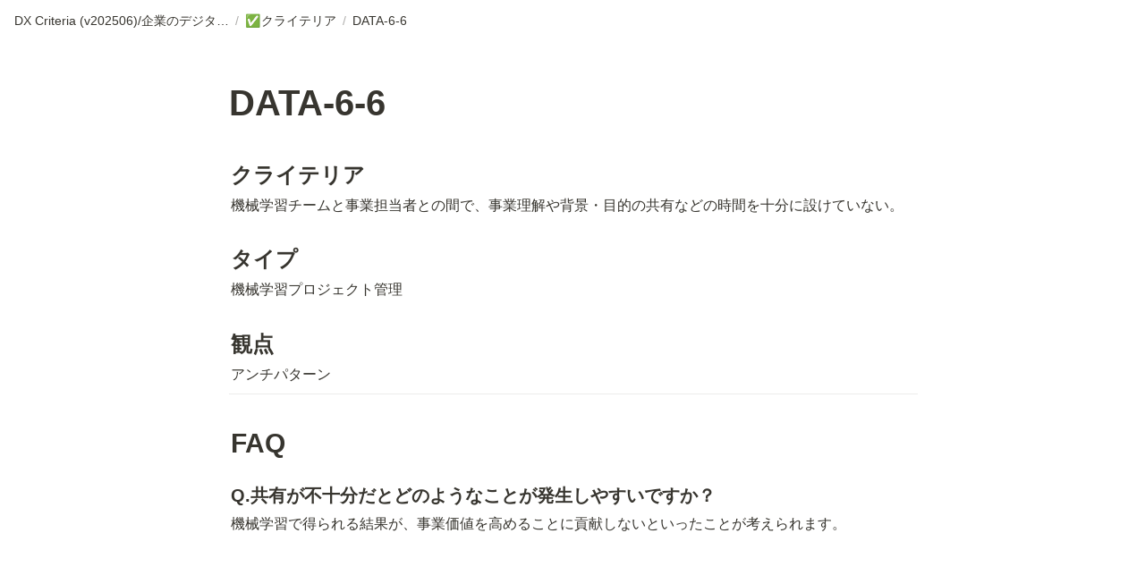

--- FILE ---
content_type: text/html; charset=utf-8
request_url: https://dxcriteria.cto-a.org/1245b5a9d2e84befb0656bc3cb50b5a7
body_size: 17928
content:
<!DOCTYPE html><html lang="ja"><head><meta charSet="utf-8" data-next-head=""/><meta name="viewport" content="width=device-width" data-next-head=""/><meta name="google-site-verification" content="2mojYPmVvNZN_w-bm7NYLCoO0oyNm5t7i1luV0eQOLA" data-next-head=""/><meta name="generator" content="Wraptas.com" data-next-head=""/><title data-next-head="">DATA-6-6</title><meta property="og:title" content="DATA-6-6" data-next-head=""/><meta property="og:site_name" content="DX Criteria (v202104)/企業のデジタル化とソフトウェア活用のためのガイドライン" data-next-head=""/><meta name="description" content="クライテリア 機械学習チームと事業担当者との間で、事業理解や背景・目的の共有などの時間を十分に設けていない。 タイプ 機械学習プロジェクト管理 観点 アンチパターン FAQ Q.共有が不十分だとどのようなことが発生しやすいですか？ 機械学習で得られる結果が、事業価値を高めることに貢献しないといったことが考えられます。" data-next-head=""/><meta property="og:description" content="クライテリア 機械学習チームと事業担当者との間で、事業理解や背景・目的の共有などの時間を十分に設けていない。 タイプ 機械学習プロジェクト管理 観点 アンチパターン FAQ Q.共有が不十分だとどのようなことが発生しやすいですか？ 機械学習で得られる結果が、事業価値を高めることに貢献しないといったことが考えられます。" data-next-head=""/><meta property="og:url" content="https://dxcriteria.cto-a.org/1245b5a9d2e84befb0656bc3cb50b5a7" data-next-head=""/><link rel="canonical" href="https://dxcriteria.cto-a.org/1245b5a9d2e84befb0656bc3cb50b5a7" data-next-head=""/><link rel="icon" type="image/png" href="/images/favicon.png" data-next-head=""/><link rel="apple-touch-icon" href="/images/favicon.png" sizes="180x180" data-next-head=""/><link type="application/rss+xml" rel="alternate" title="DX Criteria (v202104)/企業のデジタル化とソフトウェア活用のためのガイドライン" href="https://dxcriteria.cto-a.org/feed.xml" data-next-head=""/><meta property="og:image" data-next-head=""/><meta name="twitter:image" data-next-head=""/><meta name="thumbnail" data-next-head=""/><meta property="og:image:width" content="1200" data-next-head=""/><meta property="og:image:height" content="630" data-next-head=""/><meta property="og:type" content="website" data-next-head=""/><meta name="twitter:card" content="summary_large_image" data-next-head=""/><link rel="stylesheet preload" href="/styles/styles.css?yUVbFlJX5B_EQdwPgR-NX" as="style" data-next-head=""/><link rel="stylesheet preload" href="/styles/global.css?yUVbFlJX5B_EQdwPgR-NX" as="style" data-next-head=""/><style></style><link data-next-font="" rel="preconnect" href="/" crossorigin="anonymous"/><link rel="preload" href="/_next/static/css/e412166e9eecb4db.css" as="style"/><link rel="stylesheet" href="/_next/static/css/e412166e9eecb4db.css" data-n-g=""/><link rel="preload" href="/_next/static/css/dd42846f82cfe0b2.css" as="style"/><link rel="stylesheet" href="/_next/static/css/dd42846f82cfe0b2.css"/><noscript data-n-css=""></noscript><script defer="" nomodule="" src="/_next/static/chunks/polyfills-42372ed130431b0a.js"></script><script defer="" src="/_next/static/chunks/ff393d78.f2e4ce642b58e98a.js"></script><script defer="" src="/_next/static/chunks/3dd664d2.51690c38387c8271.js"></script><script defer="" src="/_next/static/chunks/7e42aecb.94f8c450c54b9556.js"></script><script defer="" src="/_next/static/chunks/454e6ae6.f9e6837f0b34d7f7.js"></script><script defer="" src="/_next/static/chunks/857105ed.35c53b98cd9ba480.js"></script><script defer="" src="/_next/static/chunks/1366.ab798d20aed295d8.js"></script><script defer="" src="/_next/static/chunks/830.bc3382824a52266d.js"></script><script defer="" src="/_next/static/chunks/2078.32e8df7ec83c93f3.js"></script><script defer="" src="/_next/static/chunks/9112.1616682e0188333d.js"></script><script defer="" src="/_next/static/chunks/8736.b4d89b9910a98637.js"></script><script defer="" src="/_next/static/chunks/3246.db091fda18b3b6a7.js"></script><script defer="" src="/_next/static/chunks/4134.b816df37cb03d6a7.js"></script><script src="/_next/static/chunks/webpack-7db48c7da1e6a3d9.js" defer=""></script><script src="/_next/static/chunks/framework-a676db37b243fc59.js" defer=""></script><script src="/_next/static/chunks/main-8f677ba50a316bab.js" defer=""></script><script src="/_next/static/chunks/pages/_app-71bb7b06ad621944.js" defer=""></script><script src="/_next/static/chunks/8645-96c4a1f21df67ab9.js" defer=""></script><script src="/_next/static/chunks/834-ae655d4283a6ac90.js" defer=""></script><script src="/_next/static/chunks/pages/%5B...slug%5D-dede44c15ff13ebd.js" defer=""></script><script src="/_next/static/yUVbFlJX5B_EQdwPgR-NX/_buildManifest.js" defer=""></script><script src="/_next/static/yUVbFlJX5B_EQdwPgR-NX/_ssgManifest.js" defer=""></script></head><body><div id="__next"><div class="lang-ja notion page page_id-1245b5a9d2e84befb0656bc3cb50b5a7 page-1245b5a9d2e84befb0656bc3cb50b5a7 pageMap__top_c9aa127c9a9c4900aafa265a2d06e0d6_1245b5a9d2e84befb0656bc3cb50b5a7" data-site-id="dxcriteria-cto-a" data-page-id="1245b5a9d2e84befb0656bc3cb50b5a7" data-pagedepth="3" data-pagetype="page" data-section-separate="false"><header class="header"><div class="header__contentsWrapper"><div class="header__logoArea"><div class="breadcrumbs headerBreadcrumb"><a class="breadcrumb__link passive" href="/"><span class="breadcrumb__title">DX Criteria (v202506)/企業のデジタル化とソフトウェア活用のためのガイドライン</span></a><span class="breadcrumb__spacer">/</span><a class="breadcrumb__link passive between" href="/c9aa127c9a9c4900aafa265a2d06e0d6"><span class="breadcrumb__icon notion-page-icon emoji" role="img" aria-label="✅">✅</span><span class="breadcrumb__title">クライテリア</span></a><span class="breadcrumb__spacer">/</span><span class="breadcrumb__link active"><span class="breadcrumb__title">DATA-6-6</span></span></div></div></div></header><div class="container"><main class="contents no-icon" data-block-id="1245b5a9-d2e8-4bef-b065-6bc3cb50b5a7" id="block-1245b5a9d2e84befb0656bc3cb50b5a7"><section class="titleSection"><div class="titleSection__contentsWrapper"><h1 class="title">DATA-6-6</h1><div class="pageDatetime"><time class="pageDatetime__created" itemProp="dateCreated datePublished" dateTime="2021-02-10T02:57:00.000Z"><span class="pageDatetime__created__day">2021/2/10</span><span class="pageDatetime__created__time"> 11:57</span></time><time class="pageDatetime__edited" itemProp="dateModified" dateTime="2025-05-29T23:41:32.093Z"><span class="pageDatetime__edited__day">2025/5/30</span><span class="pageDatetime__edited__time"> 8:41</span></time></div></div></section><div class="notion-collection-row-wrapper"></div><h2 class="notion-h2" data-block-id="9a41fc27-0210-434e-bed8-d29aaac26cc4" id="block-9a41fc270210434ebed8d29aaac26cc4"><a class="notion-hash-link" href="#9a41fc270210434ebed8d29aaac26cc4" title="クライテリア"><svg viewBox="0 0 16 16" width="16" height="16"><path fill-rule="evenodd" d="M7.775 3.275a.75.75 0 001.06 1.06l1.25-1.25a2 2 0 112.83 2.83l-2.5 2.5a2 2 0 01-2.83 0 .75.75 0 00-1.06 1.06 3.5 3.5 0 004.95 0l2.5-2.5a3.5 3.5 0 00-4.95-4.95l-1.25 1.25zm-4.69 9.64a2 2 0 010-2.83l2.5-2.5a2 2 0 012.83 0 .75.75 0 001.06-1.06 3.5 3.5 0 00-4.95 0l-2.5 2.5a3.5 3.5 0 004.95 4.95l1.25-1.25a.75.75 0 00-1.06-1.06l-1.25 1.25a2 2 0 01-2.83 0z"></path></svg></a><span>クライテリア</span></h2><div class="notion-text" data-block-id="4541719c-3cb7-4961-8f49-84f56aa15b23" id="block-4541719c3cb749618f4984f56aa15b23"><span>機械学習チームと事業担当者との間で、事業理解や背景・目的の共有などの時間を十分に設けていない。</span></div><h2 class="notion-h2" data-block-id="4f1c7faa-a82e-40c3-82d9-3dac362fc97f" id="block-4f1c7faaa82e40c382d93dac362fc97f"><a class="notion-hash-link" href="#4f1c7faaa82e40c382d93dac362fc97f" title="タイプ"><svg viewBox="0 0 16 16" width="16" height="16"><path fill-rule="evenodd" d="M7.775 3.275a.75.75 0 001.06 1.06l1.25-1.25a2 2 0 112.83 2.83l-2.5 2.5a2 2 0 01-2.83 0 .75.75 0 00-1.06 1.06 3.5 3.5 0 004.95 0l2.5-2.5a3.5 3.5 0 00-4.95-4.95l-1.25 1.25zm-4.69 9.64a2 2 0 010-2.83l2.5-2.5a2 2 0 012.83 0 .75.75 0 001.06-1.06 3.5 3.5 0 00-4.95 0l-2.5 2.5a3.5 3.5 0 004.95 4.95l1.25-1.25a.75.75 0 00-1.06-1.06l-1.25 1.25a2 2 0 01-2.83 0z"></path></svg></a><span>タイプ</span></h2><div class="notion-text" data-block-id="26fa4c45-e6db-4541-a8fe-0d484b907393" id="block-26fa4c45e6db4541a8fe0d484b907393"><span>機械学習プロジェクト管理</span></div><h2 class="notion-h2" data-block-id="5a8c3c27-5c6a-447f-934e-ec56d3caf425" id="block-5a8c3c275c6a447f934eec56d3caf425"><a class="notion-hash-link" href="#5a8c3c275c6a447f934eec56d3caf425" title="観点"><svg viewBox="0 0 16 16" width="16" height="16"><path fill-rule="evenodd" d="M7.775 3.275a.75.75 0 001.06 1.06l1.25-1.25a2 2 0 112.83 2.83l-2.5 2.5a2 2 0 01-2.83 0 .75.75 0 00-1.06 1.06 3.5 3.5 0 004.95 0l2.5-2.5a3.5 3.5 0 00-4.95-4.95l-1.25 1.25zm-4.69 9.64a2 2 0 010-2.83l2.5-2.5a2 2 0 012.83 0 .75.75 0 001.06-1.06 3.5 3.5 0 00-4.95 0l-2.5 2.5a3.5 3.5 0 004.95 4.95l1.25-1.25a.75.75 0 00-1.06-1.06l-1.25 1.25a2 2 0 01-2.83 0z"></path></svg></a><span>観点</span></h2><div class="notion-text" data-block-id="8d0c89e5-c554-4138-89f2-d030370405ef" id="block-8d0c89e5c554413889f2d030370405ef"><span>アンチパターン</span></div><hr class="notion-hr" data-block-id="b262c24d-0f18-4f93-a612-03dbfabd4a3c" id="block-b262c24d0f184f93a61203dbfabd4a3c"/><h1 class="notion-h1" data-block-id="5138c558-d2b7-49f3-82bc-db8782e69984" id="block-5138c558d2b749f382bcdb8782e69984"><a class="notion-hash-link" href="#5138c558d2b749f382bcdb8782e69984" title="FAQ"><svg viewBox="0 0 16 16" width="16" height="16"><path fill-rule="evenodd" d="M7.775 3.275a.75.75 0 001.06 1.06l1.25-1.25a2 2 0 112.83 2.83l-2.5 2.5a2 2 0 01-2.83 0 .75.75 0 00-1.06 1.06 3.5 3.5 0 004.95 0l2.5-2.5a3.5 3.5 0 00-4.95-4.95l-1.25 1.25zm-4.69 9.64a2 2 0 010-2.83l2.5-2.5a2 2 0 012.83 0 .75.75 0 001.06-1.06 3.5 3.5 0 00-4.95 0l-2.5 2.5a3.5 3.5 0 004.95 4.95l1.25-1.25a.75.75 0 00-1.06-1.06l-1.25 1.25a2 2 0 01-2.83 0z"></path></svg></a><span>FAQ</span></h1><h3 class="notion-h3" data-block-id="5329ecc0-42b4-488f-b07d-d7d68dab97ad" id="block-5329ecc042b4488fb07dd7d68dab97ad"><a class="notion-hash-link" href="#5329ecc042b4488fb07dd7d68dab97ad" title="Q.共有が不十分だとどのようなことが発生しやすいですか？"><svg viewBox="0 0 16 16" width="16" height="16"><path fill-rule="evenodd" d="M7.775 3.275a.75.75 0 001.06 1.06l1.25-1.25a2 2 0 112.83 2.83l-2.5 2.5a2 2 0 01-2.83 0 .75.75 0 00-1.06 1.06 3.5 3.5 0 004.95 0l2.5-2.5a3.5 3.5 0 00-4.95-4.95l-1.25 1.25zm-4.69 9.64a2 2 0 010-2.83l2.5-2.5a2 2 0 012.83 0 .75.75 0 001.06-1.06 3.5 3.5 0 00-4.95 0l-2.5 2.5a3.5 3.5 0 004.95 4.95l1.25-1.25a.75.75 0 00-1.06-1.06l-1.25 1.25a2 2 0 01-2.83 0z"></path></svg></a><span>Q.共有が不十分だとどのようなことが発生しやすいですか？</span></h3><div class="notion-text" data-block-id="31b5e425-70ff-4e8e-aa89-7c6ee8c4d06c" id="block-31b5e42570ff4e8eaa897c6ee8c4d06c"><span>機械学習で得られる結果が、事業価値を高めることに貢献しないといったことが考えられます。</span></div></main></div></div></div><script id="__NEXT_DATA__" type="application/json">{"props":{"pageProps":{"siteData":{"topPageUrl":"https://therapeutic-thing-d86.notion.site/DX-Criteria-v202104-aef4f94969504f3f82ab94c06291245a","uid":"HvZti4haRuT7aFXZuRKjm0DGHG53","topPageSpaceId":"db10522a-bbbc-4a67-bc24-a0f8cf481348","siteName":"DX Criteria (v202104)/企業のデジタル化とソフトウェア活用のためのガイドライン","isCaptionLink":true,"id":"dxcriteria-cto-a","enableLinkButton":true,"lang":"ja","isDisableImageZoom":true,"injectHtmlCodeBlock":true,"createdAt":1685146963884,"domain":"dxcriteria.cto-a.org","injectHtml":"\u003cmeta name=\"google-site-verification\" content=\"2mojYPmVvNZN_w-bm7NYLCoO0oyNm5t7i1luV0eQOLA\" /\u003e","shouldDisplayOnlyChildrenPages":false,"slugsWithMeta":{"$top":{"notionPageUrl":""},"b207ea5078a445c8a677af1acbdffc8b":{"injectHtml":"\u003cmeta http-equiv=\"refresh\" content=\"0;URL=https://dxcriteria.cto-a.org/enterprise\"\u003e","canonicalUrl":"https://dxcriteria.cto-a.org/enterprise","notionPageUrl":"https://www.notion.so/b207ea5078a445c8a677af1acbdffc8b"},"enterprise":{"canonicalUrl":"https://dxcriteria.cto-a.org/enterprise","notionPageUrl":"https://www.notion.so/DX-Criteria-7453b5bf610049ee8493a849225d6c16"},"sample":{"notionPageUrl":"https://www.notion.so/b8d272765c8048e8942fa0fc0fd8f6ae"},"frontend":{"notionPageUrl":"https://www.notion.so/Web-DX-Criteria-v202402-37c92a4560d24f529ecf1f550134f884"}},"getOnlyDb":false,"updatedAt":1748750100749},"pageRecordMap":{"block":{"1245b5a9-d2e8-4bef-b065-6bc3cb50b5a7":{"value":{"id":"1245b5a9-d2e8-4bef-b065-6bc3cb50b5a7","version":80,"type":"page","properties":{"UvZs":[["機械学習チームと事業担当者との間で、事業理解や背景・目的の共有などの時間を十分に設けていない。"]],"blXJ":[["No"]],"e=z]":[["174"]],"gHME":[["アンチパターン"]],"vGqf":[["最終確定"]],"vis=":[["機械学習プロジェクト管理"]],"xcje":[["データ駆動"]],"title":[["DATA-6-6"]]},"content":["9a41fc27-0210-434e-bed8-d29aaac26cc4","4541719c-3cb7-4961-8f49-84f56aa15b23","4f1c7faa-a82e-40c3-82d9-3dac362fc97f","26fa4c45-e6db-4541-a8fe-0d484b907393","5a8c3c27-5c6a-447f-934e-ec56d3caf425","8d0c89e5-c554-4138-89f2-d030370405ef","b262c24d-0f18-4f93-a612-03dbfabd4a3c","5138c558-d2b7-49f3-82bc-db8782e69984","5329ecc0-42b4-488f-b07d-d7d68dab97ad","31b5e425-70ff-4e8e-aa89-7c6ee8c4d06c"],"format":{"block_locked":false,"block_locked_by":"78fef45a-51a0-4e6c-b3fc-a653fc3a08c6","copied_from_pointer":{"id":"95cc8873-2785-4b9d-8c3c-8c2726edc909","table":"block","spaceId":"db10522a-bbbc-4a67-bc24-a0f8cf481348"}},"created_time":1612925820000,"last_edited_time":1748562092093,"parent_id":"08d082ea-9d26-4a66-ba40-94f8c7bc3b60","parent_table":"collection","alive":true,"copied_from":"95cc8873-2785-4b9d-8c3c-8c2726edc909","space_id":"db10522a-bbbc-4a67-bc24-a0f8cf481348"},"role":"reader"},"c9aa127c-9a9c-4900-aafa-265a2d06e0d6":{"value":{"id":"c9aa127c-9a9c-4900-aafa-265a2d06e0d6","version":790,"type":"collection_view_page","view_ids":["2ce35a21-e802-4ca1-97b4-608167fc76b8","41016834-823d-46d9-ab28-787c035a8048","5ea2159c-e2a6-425c-a300-ac5e9f64bfcc","bd9a81d0-17da-4d46-b257-c10113f8baa0","aea21e7c-2e14-4009-a264-2f891acd28fc","ddfd5a21-f835-4daf-8d9c-3199f245d143"],"collection_id":"08d082ea-9d26-4a66-ba40-94f8c7bc3b60","format":{"block_locked":false,"block_locked_by":"dc4b24af-b86d-469d-8b32-7dcc133866ee","collection_pointer":{"id":"08d082ea-9d26-4a66-ba40-94f8c7bc3b60","table":"collection","spaceId":"db10522a-bbbc-4a67-bc24-a0f8cf481348"},"copied_from_pointer":{"id":"f5fce703-52cf-40e3-b73a-dd28978e382a","table":"block","spaceId":"db10522a-bbbc-4a67-bc24-a0f8cf481348"}},"created_time":1610252913273,"last_edited_time":1748562091991,"parent_id":"a7b772e8-98cd-41f7-bac6-3b4700a41f1b","parent_table":"block","alive":true,"copied_from":"f5fce703-52cf-40e3-b73a-dd28978e382a","space_id":"db10522a-bbbc-4a67-bc24-a0f8cf481348"},"role":"reader"},"a7b772e8-98cd-41f7-bac6-3b4700a41f1b":{"value":{"id":"a7b772e8-98cd-41f7-bac6-3b4700a41f1b","version":139,"type":"column","content":["29a34042-57e1-470a-b29a-402d9d77a7d4","660d6573-b456-45bc-b431-c7c29c5431f8","b4b6b3f4-cbb9-42ab-9398-92cae8e21567","e5a00d85-43af-4d87-9442-11603e3ff066","91dae0c3-861c-4754-b5ee-ee6c619d5110","c9aa127c-9a9c-4900-aafa-265a2d06e0d6","fc054cf7-871c-4b35-98dc-4190257d12d1","e25a482e-b44f-43b7-b8f8-121cf162c44f","9541699c-2635-4bb2-bbc0-5eb718e6258d"],"format":{"column_ratio":0.3333333333333333},"created_time":1617000000000,"last_edited_time":1748562076747,"parent_id":"9670a8eb-d74e-4d8c-b3f0-8853ffb79c76","parent_table":"block","alive":true,"space_id":"db10522a-bbbc-4a67-bc24-a0f8cf481348"},"role":"reader"},"9670a8eb-d74e-4d8c-b3f0-8853ffb79c76":{"value":{"id":"9670a8eb-d74e-4d8c-b3f0-8853ffb79c76","version":21,"type":"column_list","content":["a7b772e8-98cd-41f7-bac6-3b4700a41f1b","7a0f8c3d-46f6-4b5f-891e-67e5ee489961","db5b98db-86ff-43fa-b5ee-d836b5053551"],"created_time":1617000000000,"last_edited_time":1702880361094,"parent_id":"aef4f949-6950-4f3f-82ab-94c06291245a","parent_table":"block","alive":true,"space_id":"db10522a-bbbc-4a67-bc24-a0f8cf481348"},"role":"reader"},"aef4f949-6950-4f3f-82ab-94c06291245a":{"value":{"id":"aef4f949-6950-4f3f-82ab-94c06291245a","version":1158,"type":"page","properties":{"title":[["DX Criteria (v202506)/企業のデジタル化とソフトウェア活用のためのガイドライン"]]},"content":["c171cc25-3d51-4d0e-a902-9f65b9f5ef15","5181407a-97d5-4039-91d3-8d81de0ace5c","3d7e7950-7655-4ea9-b8c9-fdef3d46f71f","ba69d600-1afb-47fc-a37d-ff16f878ed05","9670a8eb-d74e-4d8c-b3f0-8853ffb79c76","30cdc9b6-5b88-4607-8d10-7b2aa29834d8","c0a92103-ff0a-4b3b-b73b-0f763948f96b","9caccd67-fb8d-491c-9756-995e94952d1f","21274873-9b92-48ca-b2af-e86b8ab5ba09","578e479e-1e06-4934-932c-760c8f5e4dd9","c979998e-f74e-427d-b8e1-10e25cd363c6"],"format":{"site_id":"1b50522a-bbbc-81b3-89d1-007931421472","page_icon":"https://s3.ap-northeast-1.amazonaws.com/wraptas-prod/dxcriteria-cto-a/aef4f949-6950-4f3f-82ab-94c06291245a/0b32731883656b577ea9d395e63b58fb.png","page_cover":"https://s3.ap-northeast-1.amazonaws.com/wraptas-prod/dxcriteria-cto-a/aef4f949-6950-4f3f-82ab-94c06291245a/a08773b26b3e3f82d85b66747366e7e6.png","page_full_width":true,"page_small_text":true,"page_cover_position":0.5,"page_section_visibility":{"comments":"section_hide","backlinks":"section_collapsed"},"social_media_image_preview_url":"attachment:d048986e-5b29-4c1c-90c9-c0cb4c968cf0:SocialMediaPreviewImage.png"},"permissions":[{"role":"editor","type":"user_permission","user_id":"80c4aea3-1f47-4b00-8256-efabda167b1d","invite_id":"707483d4-44e5-4eb9-9604-01280fc68a8c"},{"role":"editor","type":"user_permission","user_id":"11fa1b76-0032-4685-aeb8-18f826bd8da2","invite_id":"e6b281fb-b816-4d88-a3f2-ec227bb6abdb"},{"role":"reader","type":"public_permission","is_site":true,"added_timestamp":0}],"created_time":1610258700000,"last_edited_time":1748566103681,"parent_id":"fbd647ad-e537-44d1-b18c-bdc942ea2393","parent_table":"block","alive":true,"file_ids":["23ed38e9-7ee7-49b7-8010-2cd691e2d5f2","776e8fc9-1ff1-4352-8045-5cbecd64888b","817d63a8-aeec-40c5-a800-08a548d234d2","1796e2ff-595d-4efe-8165-cb7cd39a3d1e","cee89152-c7c9-43d9-999f-881323bdbacc","24e2baf7-8c8a-487d-9fb0-b380a5ccc550","ddcd8f7b-5d68-4911-828e-9e75ed2ff417","aed48678-34f2-4459-94ae-20dcc861a0ea","817ab7e7-0fec-4543-8ca3-71c5c9ee447f","d048986e-5b29-4c1c-90c9-c0cb4c968cf0","dc023ec4-21fa-4623-a4d2-4d057857ae15"],"space_id":"db10522a-bbbc-4a67-bc24-a0f8cf481348","crdt_format_version":1,"crdt_data":{"title":{"r":"_LdqDx-iWGIzu7qYwAayVw,\"start\",\"end\"","n":{"_LdqDx-iWGIzu7qYwAayVw,\"start\",\"end\"":{"s":{"x":"_LdqDx-iWGIzu7qYwAayVw","i":[{"t":"s"},{"t":"t","i":["AVeqkWV2mw1r",1],"o":"start","l":49,"c":"DX Criteria (v202506)/企業のデジタル化とソフトウェア活用のためのガイドライン"},{"t":"e"}],"l":""},"c":[]}}}}},"role":"reader"},"fbd647ad-e537-44d1-b18c-bdc942ea2393":{"role":"none"},"9a41fc27-0210-434e-bed8-d29aaac26cc4":{"value":{"id":"9a41fc27-0210-434e-bed8-d29aaac26cc4","version":4,"type":"sub_header","properties":{"title":[["クライテリア"]]},"format":{"copied_from_pointer":{"id":"1fba0990-a782-44ce-a613-30961bdb9400","table":"block","spaceId":"db10522a-bbbc-4a67-bc24-a0f8cf481348"}},"created_time":1616573704276,"last_edited_time":1616573700000,"parent_id":"1245b5a9-d2e8-4bef-b065-6bc3cb50b5a7","parent_table":"block","alive":true,"copied_from":"1fba0990-a782-44ce-a613-30961bdb9400","space_id":"db10522a-bbbc-4a67-bc24-a0f8cf481348"},"role":"reader"},"4541719c-3cb7-4961-8f49-84f56aa15b23":{"value":{"id":"4541719c-3cb7-4961-8f49-84f56aa15b23","version":5,"type":"text","properties":{"title":[["機械学習チームと事業担当者との間で、事業理解や背景・目的の共有などの時間を十分に設けていない。"]]},"format":{"copied_from_pointer":{"id":"00556ce7-838b-425f-9f0d-14cc205c0a18","table":"block","spaceId":"db10522a-bbbc-4a67-bc24-a0f8cf481348"}},"created_time":1616573704276,"last_edited_time":1616573700000,"parent_id":"1245b5a9-d2e8-4bef-b065-6bc3cb50b5a7","parent_table":"block","alive":true,"copied_from":"00556ce7-838b-425f-9f0d-14cc205c0a18","space_id":"db10522a-bbbc-4a67-bc24-a0f8cf481348"},"role":"reader"},"4f1c7faa-a82e-40c3-82d9-3dac362fc97f":{"value":{"id":"4f1c7faa-a82e-40c3-82d9-3dac362fc97f","version":4,"type":"sub_header","properties":{"title":[["タイプ"]]},"format":{"copied_from_pointer":{"id":"597b9caa-4a51-4ec7-b7fc-94091aa2d4ce","table":"block","spaceId":"db10522a-bbbc-4a67-bc24-a0f8cf481348"}},"created_time":1616573704276,"last_edited_time":1616573700000,"parent_id":"1245b5a9-d2e8-4bef-b065-6bc3cb50b5a7","parent_table":"block","alive":true,"copied_from":"597b9caa-4a51-4ec7-b7fc-94091aa2d4ce","space_id":"db10522a-bbbc-4a67-bc24-a0f8cf481348"},"role":"reader"},"26fa4c45-e6db-4541-a8fe-0d484b907393":{"value":{"id":"26fa4c45-e6db-4541-a8fe-0d484b907393","version":4,"type":"text","properties":{"title":[["機械学習プロジェクト管理"]]},"format":{"copied_from_pointer":{"id":"22d0991f-c620-41d2-bc39-3762cf666745","table":"block","spaceId":"db10522a-bbbc-4a67-bc24-a0f8cf481348"}},"created_time":1616573704276,"last_edited_time":1616573700000,"parent_id":"1245b5a9-d2e8-4bef-b065-6bc3cb50b5a7","parent_table":"block","alive":true,"copied_from":"22d0991f-c620-41d2-bc39-3762cf666745","space_id":"db10522a-bbbc-4a67-bc24-a0f8cf481348"},"role":"reader"},"5a8c3c27-5c6a-447f-934e-ec56d3caf425":{"value":{"id":"5a8c3c27-5c6a-447f-934e-ec56d3caf425","version":3,"type":"sub_header","properties":{"title":[["観点"]]},"created_time":1616573704277,"last_edited_time":1616573700000,"parent_id":"1245b5a9-d2e8-4bef-b065-6bc3cb50b5a7","parent_table":"block","alive":true,"copied_from":"7a7c53b4-5ad9-470d-aa98-791b164bd078","space_id":"db10522a-bbbc-4a67-bc24-a0f8cf481348"},"role":"reader"},"8d0c89e5-c554-4138-89f2-d030370405ef":{"value":{"id":"8d0c89e5-c554-4138-89f2-d030370405ef","version":12,"type":"text","properties":{"title":[["アンチパターン"]]},"format":{"copied_from_pointer":{"id":"e0225301-29ac-4e71-b4fa-98528e9c6437","table":"block","spaceId":"db10522a-bbbc-4a67-bc24-a0f8cf481348"}},"created_time":1616573704277,"last_edited_time":1616573700000,"parent_id":"1245b5a9-d2e8-4bef-b065-6bc3cb50b5a7","parent_table":"block","alive":true,"copied_from":"e0225301-29ac-4e71-b4fa-98528e9c6437","space_id":"db10522a-bbbc-4a67-bc24-a0f8cf481348"},"role":"reader"},"b262c24d-0f18-4f93-a612-03dbfabd4a3c":{"value":{"id":"b262c24d-0f18-4f93-a612-03dbfabd4a3c","version":4,"type":"divider","format":{"copied_from_pointer":{"id":"cd6dbdd2-d9c0-4b47-9b27-b40794617f8b","table":"block","spaceId":"db10522a-bbbc-4a67-bc24-a0f8cf481348"}},"created_time":1616573704277,"last_edited_time":1616573700000,"parent_id":"1245b5a9-d2e8-4bef-b065-6bc3cb50b5a7","parent_table":"block","alive":true,"copied_from":"cd6dbdd2-d9c0-4b47-9b27-b40794617f8b","space_id":"db10522a-bbbc-4a67-bc24-a0f8cf481348"},"role":"reader"},"5138c558-d2b7-49f3-82bc-db8782e69984":{"value":{"id":"5138c558-d2b7-49f3-82bc-db8782e69984","version":2,"type":"header","properties":{"title":[["FAQ"]]},"format":{"copied_from_pointer":{"id":"ad337bfa-46f8-4ecd-986d-36b60903a5c5","table":"block","spaceId":"db10522a-bbbc-4a67-bc24-a0f8cf481348"}},"created_time":1612925842975,"last_edited_time":1612925842975,"parent_id":"1245b5a9-d2e8-4bef-b065-6bc3cb50b5a7","parent_table":"block","alive":true,"copied_from":"ad337bfa-46f8-4ecd-986d-36b60903a5c5","space_id":"db10522a-bbbc-4a67-bc24-a0f8cf481348"},"role":"reader"},"5329ecc0-42b4-488f-b07d-d7d68dab97ad":{"value":{"id":"5329ecc0-42b4-488f-b07d-d7d68dab97ad","version":107,"type":"sub_sub_header","properties":{"title":[["Q.共有が不十分だとどのようなことが発生しやすいですか？"]]},"created_time":1612925842975,"last_edited_time":1613973120000,"parent_id":"1245b5a9-d2e8-4bef-b065-6bc3cb50b5a7","parent_table":"block","alive":true,"copied_from":"e3f893e4-c646-44f4-9d50-d06bc47126a3","space_id":"db10522a-bbbc-4a67-bc24-a0f8cf481348"},"role":"reader"},"31b5e425-70ff-4e8e-aa89-7c6ee8c4d06c":{"value":{"id":"31b5e425-70ff-4e8e-aa89-7c6ee8c4d06c","version":256,"type":"text","properties":{"title":[["機械学習で得られる結果が、事業価値を高めることに貢献しないといったことが考えられます。"]]},"created_time":1612925842975,"last_edited_time":1613973120000,"parent_id":"1245b5a9-d2e8-4bef-b065-6bc3cb50b5a7","parent_table":"block","alive":true,"copied_from":"bd48dd85-4f3c-4063-961f-1a40aeeae786","space_id":"db10522a-bbbc-4a67-bc24-a0f8cf481348"},"role":"reader"}},"collection":{"08d082ea-9d26-4a66-ba40-94f8c7bc3b60":{"value":{"id":"08d082ea-9d26-4a66-ba40-94f8c7bc3b60","version":233,"name":[["クライテリア"]],"schema":{"UvZs":{"name":"Criterion","type":"text"},"blXJ":{"name":"Check","type":"checkbox"},"e=z]":{"name":"Id","type":"number","number_format":"number"},"eG\\O":{"name":"大手事業会社向け","type":"multi_select","options":[{"id":"^vb=","color":"purple","value":"中級","collectionIds":["08d082ea-9d26-4a66-ba40-94f8c7bc3b60"]},{"id":"cHrR","color":"default","value":"初級","collectionIds":["08d082ea-9d26-4a66-ba40-94f8c7bc3b60"]}]},"gHME":{"name":"PointOfView","type":"select","options":[{"id":"C|:M","color":"blue","value":"メトリクスの計測","collectionIds":["08d082ea-9d26-4a66-ba40-94f8c7bc3b60"]},{"id":"aCdD","color":"green","value":"学習と改善","collectionIds":["08d082ea-9d26-4a66-ba40-94f8c7bc3b60"]},{"id":"HPDC","color":"purple","value":"プラクティス","collectionIds":["08d082ea-9d26-4a66-ba40-94f8c7bc3b60"]},{"id":"FiZ_","color":"red","value":"アンチパターン","collectionIds":["08d082ea-9d26-4a66-ba40-94f8c7bc3b60"]}]},"ncXS":{"name":"Remark","type":"text"},"vGqf":{"name":"Status","type":"select","options":[{"id":"114ab6fe-3719-47d5-b7ba-7e8793614567","color":"yellow","value":"未完了","collectionIds":["08d082ea-9d26-4a66-ba40-94f8c7bc3b60"]},{"id":"5eeb3993-14cf-4cc7-8fe6-3b3dbbf918a5","color":"orange","value":"確定済み","collectionIds":["08d082ea-9d26-4a66-ba40-94f8c7bc3b60"]},{"id":"347ac4f2-365a-426a-bd45-5d911c4a49ff","color":"blue","value":"追記待ち","collectionIds":["08d082ea-9d26-4a66-ba40-94f8c7bc3b60"]},{"id":"3cf3d586-e727-4678-8352-e60126e909d6","color":"brown","value":"要議論","collectionIds":["08d082ea-9d26-4a66-ba40-94f8c7bc3b60"]},{"id":"525c36a9-2815-44d1-8130-f076cfe50497","color":"green","value":"新規作成","collectionIds":["08d082ea-9d26-4a66-ba40-94f8c7bc3b60"]},{"id":"f40c89ff-ec3a-423c-b278-da33210e559a","color":"gray","value":"最終確定","collectionIds":["08d082ea-9d26-4a66-ba40-94f8c7bc3b60"]}]},"vis=":{"name":"Type","type":"select","options":[{"id":"n;TV","color":"default","value":"透明性ある目標管理","collectionIds":["08d082ea-9d26-4a66-ba40-94f8c7bc3b60"]},{"id":"Vkpt","value":"プロトタイピング","collectionIds":["08d082ea-9d26-4a66-ba40-94f8c7bc3b60"]},{"id":"|CPl","color":"default","value":"バージョン管理","collectionIds":["08d082ea-9d26-4a66-ba40-94f8c7bc3b60"]},{"id":"mOMg","color":"default","value":"スパン・オブ・コントロール","collectionIds":["08d082ea-9d26-4a66-ba40-94f8c7bc3b60"]},{"id":"cso^","color":"default","value":"チーム構成と権限委譲","collectionIds":["08d082ea-9d26-4a66-ba40-94f8c7bc3b60"]},{"id":"_t\u003en","color":"default","value":"システムモニタリング","collectionIds":["08d082ea-9d26-4a66-ba40-94f8c7bc3b60"]},{"id":"NALH","color":"default","value":"データ処理パイプライン","collectionIds":["08d082ea-9d26-4a66-ba40-94f8c7bc3b60"]},{"id":"bcB[","color":"default","value":"事業活動データの収集","collectionIds":["08d082ea-9d26-4a66-ba40-94f8c7bc3b60"]},{"id":"~G?U","color":"default","value":"経験主義的な見積りと計画","collectionIds":["08d082ea-9d26-4a66-ba40-94f8c7bc3b60"]},{"id":"GO{N","color":"default","value":"経営のデジタルファースト","collectionIds":["08d082ea-9d26-4a66-ba40-94f8c7bc3b60"]},{"id":"UzGO","color":"default","value":"自動的な意思決定","collectionIds":["08d082ea-9d26-4a66-ba40-94f8c7bc3b60"]},{"id":"\u003chV[","color":"default","value":"データ蓄積・分析基盤","collectionIds":["08d082ea-9d26-4a66-ba40-94f8c7bc3b60"]},{"id":"m{Hu","color":"default","value":"タスクマネジメント","collectionIds":["08d082ea-9d26-4a66-ba40-94f8c7bc3b60"]},{"id":"e[hf","color":"default","value":"継続的インテグレーション","collectionIds":["08d082ea-9d26-4a66-ba40-94f8c7bc3b60"]},{"id":"dgCs","color":"default","value":"機械学習プロジェクト管理","collectionIds":["08d082ea-9d26-4a66-ba40-94f8c7bc3b60"]},{"id":"jc=z","color":"default","value":"ユーザビリティテスト","collectionIds":["08d082ea-9d26-4a66-ba40-94f8c7bc3b60"]},{"id":"MDwO","color":"default","value":"顧客接点のデジタル化","collectionIds":["08d082ea-9d26-4a66-ba40-94f8c7bc3b60"]},{"id":"sFdU","color":"default","value":"攻めのセキュリティ","collectionIds":["08d082ea-9d26-4a66-ba40-94f8c7bc3b60"]},{"id":"~ba{","color":"default","value":"データ可視化とリテラシー","collectionIds":["08d082ea-9d26-4a66-ba40-94f8c7bc3b60"]},{"id":"XhGC","color":"default","value":"API駆動開発","collectionIds":["08d082ea-9d26-4a66-ba40-94f8c7bc3b60"]},{"id":"kE]r","color":"default","value":"セキュリティシフトレフト","collectionIds":["08d082ea-9d26-4a66-ba40-94f8c7bc3b60"]},{"id":"KAZY","color":"default","value":"ソースコードの明確さ","collectionIds":["08d082ea-9d26-4a66-ba40-94f8c7bc3b60"]},{"id":"R]ed","color":"default","value":"開発者環境投資","collectionIds":["08d082ea-9d26-4a66-ba40-94f8c7bc3b60"]},{"id":"VvY=","color":"default","value":"デジタル人材採用戦略","collectionIds":["08d082ea-9d26-4a66-ba40-94f8c7bc3b60"]},{"id":"G}RR","color":"default","value":"ペルソナの設定","collectionIds":["08d082ea-9d26-4a66-ba40-94f8c7bc3b60"]},{"id":"WlnX","color":"default","value":"バリューストリーム最適化","collectionIds":["08d082ea-9d26-4a66-ba40-94f8c7bc3b60"]},{"id":"\u003c{D`","color":"default","value":"デザインシステムの管理","collectionIds":["08d082ea-9d26-4a66-ba40-94f8c7bc3b60"]},{"id":"EM}[","color":"default","value":"人事制度・育成戦略","collectionIds":["08d082ea-9d26-4a66-ba40-94f8c7bc3b60"]},{"id":"LI@p","color":"default","value":"疎結合アーキテクチャ","collectionIds":["08d082ea-9d26-4a66-ba40-94f8c7bc3b60"]},{"id":"\u003ee\u003c\u003e","color":"default","value":"顧客体験","collectionIds":["08d082ea-9d26-4a66-ba40-94f8c7bc3b60"]},{"id":"ANhY","color":"default","value":"心理的安全性","collectionIds":["08d082ea-9d26-4a66-ba40-94f8c7bc3b60"]},{"id":"rflp","color":"default","value":"コミュニケーションツール","collectionIds":["08d082ea-9d26-4a66-ba40-94f8c7bc3b60"]},{"id":"D:jF","color":"default","value":"継続的デプロイ","collectionIds":["08d082ea-9d26-4a66-ba40-94f8c7bc3b60"]},{"id":"OT~:","color":"default","value":"チームビルディング","collectionIds":["08d082ea-9d26-4a66-ba40-94f8c7bc3b60"]},{"id":"uhO_","color":"default","value":"ユーザーインタビュー","collectionIds":["08d082ea-9d26-4a66-ba40-94f8c7bc3b60"]},{"id":"MzXd","color":"default","value":"デザイン組織","collectionIds":["08d082ea-9d26-4a66-ba40-94f8c7bc3b60"]},{"id":"[xsc","color":"default","value":"プロダクトマネジメント","collectionIds":["08d082ea-9d26-4a66-ba40-94f8c7bc3b60"]},{"id":"mXl|","color":"default","value":"モダンなITサービスの活用","collectionIds":["08d082ea-9d26-4a66-ba40-94f8c7bc3b60"]},{"id":"NZfA","color":"default","value":"マーケティング自動化","collectionIds":["08d082ea-9d26-4a66-ba40-94f8c7bc3b60"]},{"id":"f07f7a3d-ea44-4980-ad29-a74c1669393e","color":"default","value":"ふりかえり習慣","collectionIds":["08d082ea-9d26-4a66-ba40-94f8c7bc3b60"]},{"id":"033cd5ba-d765-4959-a36c-8196dbd85222","color":"purple","value":"リモートワーク","collectionIds":["08d082ea-9d26-4a66-ba40-94f8c7bc3b60"]}]},"xcje":{"name":"Theme","type":"select","options":[{"id":"=|^\\","color":"brown","value":"チーム","collectionIds":["08d082ea-9d26-4a66-ba40-94f8c7bc3b60"]},{"id":"\u003cRlx","color":"default","value":"システム","collectionIds":["08d082ea-9d26-4a66-ba40-94f8c7bc3b60"]},{"id":"Rx?V","color":"green","value":"データ駆動","collectionIds":["08d082ea-9d26-4a66-ba40-94f8c7bc3b60"]},{"id":"Z\u003cWK","color":"pink","value":"デザイン思考","collectionIds":["08d082ea-9d26-4a66-ba40-94f8c7bc3b60"]},{"id":"NvPG","color":"red","value":"コーポレート","collectionIds":["08d082ea-9d26-4a66-ba40-94f8c7bc3b60"]}]},"title":{"name":"Name","type":"title"}},"icon":"✅","format":{"copied_from_pointer":{"id":"f3a75814-08c5-4a1a-b629-bfeea8e02c41","table":"collection","spaceId":"db10522a-bbbc-4a67-bc24-a0f8cf481348"},"property_visibility":[{"property":"blXJ","visibility":"show"},{"property":"UvZs","visibility":"show"},{"property":"e=z]","visibility":"show"},{"property":"ncXS","visibility":"show"},{"property":"vis=","visibility":"show"},{"property":"xcje","visibility":"show"},{"property":"gHME","visibility":"show"},{"property":"vGqf","visibility":"show"},{"property":"EhAF","visibility":"show"},{"property":"xhvI","visibility":"show"}],"collection_page_properties":[{"visible":false,"property":"blXJ"},{"visible":false,"property":"UvZs"},{"visible":false,"property":"e=z]"},{"visible":false,"property":"ncXS"},{"visible":false,"property":"vis="},{"visible":false,"property":"xcje"},{"visible":false,"property":"gHME"},{"visible":false,"property":"vGqf"},{"visible":true,"property":"ftfN"}]},"parent_id":"c9aa127c-9a9c-4900-aafa-265a2d06e0d6","parent_table":"block","alive":true,"copied_from":"f3a75814-08c5-4a1a-b629-bfeea8e02c41","template_pages":["95cc8873-2785-4b9d-8c3c-8c2726edc909","92217a81-6ec0-483f-855b-ee74cf4aaeda","f13215c8-f7c3-4a5b-8368-5c5cf63100a5","b3aac032-5cf3-4d0c-af14-f96f76f5d8e3"],"migrated":true,"space_id":"db10522a-bbbc-4a67-bc24-a0f8cf481348"},"role":"reader"}},"collection_view":{"2ce35a21-e802-4ca1-97b4-608167fc76b8":{"value":{"id":"2ce35a21-e802-4ca1-97b4-608167fc76b8","version":517,"type":"table","name":"ALL","format":{"table_wrap":true,"table_properties":[{"width":100,"visible":false,"property":"e=z]"},{"width":174,"visible":true,"property":"title"},{"width":100,"visible":true,"property":"xcje"},{"width":149,"visible":true,"property":"gHME"},{"width":169,"visible":true,"property":"vis="},{"width":528,"visible":true,"property":"UvZs"},{"width":153,"visible":false,"property":"blXJ"},{"width":200,"visible":false,"property":"ncXS"}],"collection_pointer":{"id":"08d082ea-9d26-4a66-ba40-94f8c7bc3b60","table":"collection","spaceId":"db10522a-bbbc-4a67-bc24-a0f8cf481348"},"inline_collection_first_load_limit":{"type":"load_all"}},"parent_id":"c9aa127c-9a9c-4900-aafa-265a2d06e0d6","parent_table":"block","alive":true,"page_sort":["b4364e3d-f7f1-4403-8c5c-bbc043ee3970","fe92e34a-2850-42aa-a5ec-87590e9be831","712ee24a-2a14-4e82-9152-c5a78ed89e78","8a4cd78e-c4c5-46b0-83f1-be075da2106e","d6e71d5f-212e-4dd2-8c36-39b597fce836","d890a10a-60d8-4eb8-a1c5-e2e614439776","34f40b61-8766-4839-80ec-112fe010eb57","02292be3-d04a-41ac-a7ad-b9ba02bafa82","d496946e-5eca-478c-8272-18e703170f4b","0ad15a05-767b-468e-b97b-cb4838ef9724","16b5f744-b72c-4fb4-8e21-f9cf52e62b22","5bd4d355-37f7-4ff6-b472-9c257f2c2175","0dcea696-6408-41c6-bb99-eb38b1e6d266","236281cd-94f5-4eb1-b369-f4d4123feeaf","07c679d3-58c3-44a4-8043-d131b24bfb0f","ff131201-cace-4d32-a003-15eee22763f0","e70d2c81-3ac1-4456-b4f9-443e0d3e0764","4e6de36b-4157-469d-ac1c-a7fe60785aa6","af3fdb9b-936b-4fc8-908d-252d4ca5aadc","090c961d-9a9f-425d-a5ce-63e7fb311543","a92978a3-8020-4bb6-b55b-07348883e715","efd44801-bd62-43a8-a002-215e55da704a","2471dd3e-6665-4e24-95d1-f9e3897ead98","223391ca-37de-4ba4-b9af-d7c9620e027a","bbf9d0c9-9b33-4e4d-88c7-913d28af6161","027a5beb-10d9-4aed-9e46-a4da654dfe46","ae3e69b2-e00d-4113-b2e4-a6657a040638","5de4f27d-14fd-458f-bee9-f1d996f71ffc","19da0043-830f-4379-b869-357c86aa4ab0","d8ae05fc-0bf7-48ae-ac7a-63b2d17d1ae8","b8319344-f51b-402a-85c7-fad0b5826d7a","bf2f1903-0bd8-49f0-865b-e8f192f61d84","1fca8600-0adf-452d-b795-149a2de6438e","9750f8b7-efe4-43e0-9414-128a93581696","8b0393c5-dfc2-405f-834c-cce0290a51d1","638165c6-1ffb-40d9-9017-4bdcb870888e","eba1ba05-f17a-4f68-a765-07e22fc05ebf","f185d9c5-8377-4155-b4fb-1e6f02e242da","bb364180-0688-41fb-a7f4-b0052bdf3775","30c32625-2050-4a16-9546-6fffde7d8c1a","f1121d53-405c-4a04-bcd6-c0c6904f4318","fd9323e4-79e9-47ba-83b3-b7e148758808","3b28a6db-047a-4c43-92e1-5501bad9bb95","1538dfd9-7cfb-454a-b2a7-c5d6ab79c0f6","228cb60f-b89c-414f-ba74-9abbbe32c9b1","f62cff79-15ef-477c-beef-700465522b0a","7c60c43d-2154-4bbf-81c3-6d115e725d65","2c67e2b2-8775-438a-8aa8-240cc8cfbf4e","87d2da9b-b039-4919-a5c4-4ffee2febb4a","33ef872b-d238-4eab-8cfd-f85314cacdae","acda8fcb-b309-4985-a981-94d74a177837","8cf8c65f-57a9-4837-b352-d83813e3db16","458cbb70-fb12-4ed9-aec4-d9c00d8e94a9","d21987fd-dc3d-4544-86d2-d4199c6c0b12","b35d63b7-3616-4763-b688-694ae1924d4b","1b5c44b2-2984-4e00-b0f3-d7957729be7d","3d2b5c65-8046-453d-a5a9-fd854ab06d5c","4abd0c9b-5f76-4901-827e-4c387770b8e8","cf1e16ae-f2a0-4efa-92d6-11168cb6a25c","8eb0111e-f924-43e2-b42d-eb55dfad6c36","690126bd-e920-4ac7-8458-056d223fae71","22bf4871-9810-477e-90d5-a955a668339a","6de8b6dd-545b-405a-86ed-444f076a83ca","77ee5bc8-320f-4b71-af56-c22afb0f37ee","2c55de74-ef92-438a-8870-a7991cd5908e","ae68ded1-e0c9-4ebf-84c4-8ac99b0528e8","b7672108-ec5e-4035-b73a-ed05ab33711e","760ee1a3-15bc-4c3c-8025-f029e6c0ded8","0a64434b-eedb-43e6-b85b-a7fb14af37ad","5d05d280-3cda-4d12-8a65-dd5dd9f2e11f","3bf54886-714a-4a6a-8464-624beb31d3d7","965f60c1-fb7f-473e-b2fd-d181f7f5552c","dc950edc-d5c0-49cb-a845-bc867a1a9783","cd8db1fb-8168-4df1-ad1a-e3c13635ef27","9d68e492-820f-4596-abba-25cfbdcd8cf1","cded7a8c-21b6-4dff-84c7-61ba0128248a","0a43d69a-2f46-4e96-824b-5bc4744ddb47","2839ed9d-5d44-4ea7-a68b-98f56ebd7918","da91d9c5-fd89-4fe7-8243-412ca7624adb","3b1f2b7c-c5e8-41e9-b2a9-fe00dba20e0c","f02f7bd6-4c6b-4c80-a22c-d040013434d9","23a73a11-dfbf-4441-9355-58cccc1b1506","44ea60b3-b451-4726-9280-d2200f10a97c","ebddac5f-1126-4baf-bbc1-3294fe15ccda","16e29f6d-8af4-45df-bbc1-c7425782c064","049b9c3d-bd19-43ac-ac7c-5e86ac200d3d","fcbeaf97-3735-4f59-abe4-a24ea8c41e27","63c67856-1a6e-449a-9dab-7f239bae29da","cc46437b-8de7-490c-97e5-38a0dc433df6","3346b0dd-de7f-40ac-9dfd-c5472784dcb4","fca32304-b443-405d-8404-0a2d407267fe","a116bff8-00ed-40a7-bc98-da35cea25c79","b65b2cd6-ff31-4dd5-b274-4fba4446b9e7","bb250c50-842b-4e80-aa8f-1ba916c9144a","c90d0d79-c44f-4bff-b5c5-9a13be6a8801","769f9e73-3877-4843-af3e-93230694ab8a","c7aac95a-b890-47c4-b39a-ffea374966eb","c22f875b-e0e0-43b1-8ec7-5b14bdfcb9b0","17943d79-c218-42c2-8770-65251a1e68c1","91a433fb-6601-4deb-957f-50df46ed283d","f06c04c3-fa7c-454a-88a2-a72950cabccb","4c6f3d86-3825-45b1-a728-d816d7cdd011","b9e44062-7752-4612-9fff-12147c3533cf","dfeb1d72-9b18-4adc-87f2-17e91c3cda43","f82bd9d0-e834-4db2-9cb4-e32522fb8957","de0e0097-d517-4f78-8bb7-cb5c4738103f","742f3fad-9b0e-4337-b072-d79c4da93740","91299066-8069-4616-8a47-ef3b7d97c11f","e3c5e783-b16b-428d-824a-f83c23ab2a57","5d2c6362-e239-448a-8ecc-9addf1752ad7","9285ee22-77f9-465a-be7e-38c9eb82c878","83ee9eff-8cd5-4bf9-aedc-7a29b40ba6cb","bc8a2e3d-1804-40b2-8b2c-6d5675fdf8c1","7f808ee9-a1b1-4636-9c91-35ebe87b9ff6","7ee563d9-d392-4231-abf0-7ae4c89ecdb5","de13d9e5-95e4-4e20-84e0-531c6dc2b5f6","52bdd528-c254-4619-8c80-f10d23384984","dace7ed3-0782-4140-b1c4-e13241867c41","93cfaad9-edc6-4f56-8867-7338577ee857","08bccc05-e66e-4cdc-bea3-656e8b74aab8","7770a916-1103-449c-a2cf-53d8504fe46c","47eec7f4-aaca-4b88-987d-297cf9a30f39","642584c5-f116-44b2-810d-87e0eda19b7a","0ae82cd8-e63b-41fa-8339-c584971fb60e","4252ea1f-5220-4065-aa03-3b5d418184b4","59c08560-ab10-4270-bca1-6ece1678ea78","6b22f6ac-c856-4eab-9371-ccd1886a609a","b61c5c57-8fef-4259-9001-ed01e8e6e904","1bdc19d2-c295-4262-ba17-f8e82c7de839","88bfd25c-0bd7-467e-8f03-d06cb390d0aa","b360ef24-2d89-40af-b4f8-f3a49f0c9ee1","588b60f7-5435-4b82-955d-c5a524ce4d54","b60ebadf-bc08-4be9-9ffd-0916009f2767","5e3c46b0-591a-41fc-943d-5d2ee327d6e8","74c66245-4415-4673-bb58-313d77e8e645","58f802fd-f8ec-42ff-8d12-6e610671df3b","c47cad2a-33fc-45ea-b47c-00020fb7a07a","380c3291-cad9-415c-8f44-6ec23fadba6d","d58da0d7-1a4c-4cf8-9a4b-88d77df27e63","4baabd48-508b-4483-a036-a2e914a9aeb1","cab08a75-5888-40fa-bfd9-5d464dc02894","9c3c7a0f-4a66-4e11-91cf-3a276c3c96e7","bdd667ab-f990-4099-9892-9af65b51fbf7","d7f55b87-b4f1-4f5d-a96d-d1f89bdf0f78","400ff4cf-a2c5-4870-97d6-e0e7d8e0378e","cbbec6a3-1880-4694-a982-536141cf3690","0f671274-a252-4b47-999b-b028863840c3","3eebe29e-6823-45e0-86e1-a2e89024f619","94fe38db-cae9-423d-bfb0-e62bf2242ea8","26a3c779-ed4f-4cdf-9de8-34bb782e0180","64377b73-ce37-49b7-a163-9df4327a611c","a1287425-0988-4021-9e0b-a1f641b491dc","6f7912ff-24c6-485d-a295-26ae3292ecc4","69877262-8e01-4415-b142-43c55fcb77d4","6a18804a-2749-4675-983c-e60d708f4a77","44764ae5-01b2-4df9-9db3-d3fe9880e068","4dde6167-6f79-4a53-a4c9-8bf1cba17d27","2de8bfcc-89d7-44c6-ac0f-9f8826664508","55008b9a-8f01-482a-bf9a-428cd6d5cf93","884f822e-a35e-4b23-a31e-f1849f8f3ba7","3370e0f8-f97d-4b9f-9734-f55c6b56d19b","598449b6-4385-4158-b8a0-9d26156e5021","ef5c1d59-4ec6-43f4-bcc5-1670046b938c","bd74834b-c07c-4ce8-b420-a585a00e21ca","896a1571-1ce9-4ef6-8f28-9bc3ee1b066d","cb686a09-5908-451c-b490-a4cc9c720b2b","dbe77e79-f1b3-4b0e-8973-38693091ad99","fb9eda0e-768d-403e-b553-13e1301c5744","1bdb030a-589c-4c47-a829-7031a7c56ebe","3b7802a5-1a4a-484f-8f48-665e94e59945","8446250a-5472-44e1-bf7a-7f4301165feb","fea2535a-512a-48c8-bfd9-0828b91322d4","c0ec7df9-02a2-4591-9b4a-3683fbadeda2","485b487d-f7cf-4617-aa45-41cfb5337092","50a83614-e838-4178-853d-5a70237cf874","3f9a26a4-a60c-4dfc-acf2-99ecfaf08324","4c10d01c-29d9-4754-9896-3fd3520b3627","45b70513-c977-4f44-989d-1934af3439d6","b70aaf3c-848d-4e35-9e1f-536290ab36c5","1245b5a9-d2e8-4bef-b065-6bc3cb50b5a7","8503363e-95e7-4ee6-abbf-69024a27d3ef","d40db060-a210-4f6c-b296-c8e666c7bca4","0d35134f-b2a5-4e39-b89f-6e6452060d94","855b2c4c-0b47-4374-9309-f9688b6a5396","efa5282e-4440-449e-8e14-8b63819cb54c","47bd7987-e3a4-45fc-9d13-34f6d8a60c37","ff2f1474-1226-467e-8fc6-be2843253a72","48e8c3e8-7784-4a10-933c-44b70ed7ff8f","e03e2809-35b1-4594-93b4-62c64b514bc7","148e7f53-17d7-4851-bb4a-6dc60754251f","8d171b5f-3396-4984-8a4c-6731195b1a26","242d28b8-c1e9-4496-ae96-92c7b52bba20","1cbbf423-7080-49dc-854c-035286f113af","de215f0b-3ef7-4a79-973f-5f0275576602","8fc02bd8-3f77-4705-9553-263d281ab9ad","4b4457d6-eafe-4797-badf-5c03859590a5","731de0af-8632-4690-ace3-f7c00f467a75","c81303d3-113f-498b-b954-88063508a387","22d25b38-cf99-48bb-9654-d64c68063d5f","4d211503-82a2-4194-97ae-db754b57c65b","e3b74ee3-2be0-48b4-a867-a513fb2087bc","22b93f8f-7e66-4d4a-aa91-ac5b6534847a","7cd053f0-29c1-4f33-b2ca-1e1b7d534724","cbabf2fe-c1f8-46ca-9598-75a173d078c6","77371a5a-0129-4262-8ac6-49631680c568","b882ca01-4670-4d9b-aa54-cea2efc5b890","979f99ba-84c7-4f0e-ace7-cacc6bae896a","57bdb70d-2013-43bd-87de-695158d396c9","93a5f558-63bc-4c16-b8d7-0108f0d5b2a7","e5a9aeb6-cf0d-4367-8856-e142581a9c0e","c18aa391-0961-4671-9eca-66e0ca46e775","efa86ed1-d318-40bb-9941-174afa23874d","7667d524-4862-476f-ad04-22f46e6f9c67","6f3d3306-07b6-4664-b2e0-525aee969bb4","f3c9bea4-bc78-499d-87db-22e3fa623d1b","9968c780-0fed-43b6-a19c-11964f08149e","915a731a-ae23-4d56-a22c-457891fdffdc","c3dc65d6-40e9-4b20-a5c1-fd36a5262301","50c35fdf-51f4-4ffe-9d0f-d4e4317b79de","bd0a9728-cc1d-4bde-a7d5-b980c4f828cb","ce80f085-230a-4e4c-9589-2242d69adacf","3e0338a3-b5de-4bc6-b4d5-5aa346b57762","6103ef59-c3dd-4b7c-96f7-4140eacada80","be5c4f36-d501-4cab-b6c8-e5c385f0b7b9","7a38a6f9-a8f5-4909-bb34-be8c05cc0d3d","a97805ab-a719-44be-9f0c-4e9d532b82b1","d799c63c-1efc-403a-b350-23b47100a186","4f74c424-c5f8-4922-a3c9-b4afea29ccd4","cd248f7a-0504-45ec-8503-e79abbee2c3d","7d485d4a-71e8-46f7-a007-0af09b9bc7d3","69082766-45e4-4d57-9700-d4def6009baf","5b6e2da2-f85c-4c2f-ac7d-4474e8bf38b2","1fdb6347-c922-43a1-84a7-d78ce6a1a31c","7211f062-b1e0-4641-88f6-c71b5fd22077","7455b5c1-5cc8-46ca-9e7d-8d05d7e4f89e","a0188aa2-7af5-417d-8446-78c60e36cb82","9bd7f360-f6db-4ba6-aedb-adbb7529792f","7ea97532-385b-4ec1-aa2c-4e4d2be44a1c","94b83035-afe5-4c07-8c86-ac9583a75d48","987ed187-7b91-434c-80d4-96132faf943c","3a939b5d-20a8-43d8-9030-f0698c3352dc","41df6fd2-28e1-41cf-9e6c-39f2c9d32f6e","9df45249-daeb-4976-911f-8bf2c0f19043","6fc06ca9-17d6-4583-8f07-7ff7339ac053","8e595922-1586-4fbd-ade7-59fd61b73a5a","18fab00b-f699-468d-8b65-0ed8f0fd4026","7a376bce-891b-4959-99e1-9dd6651bb3a6","c6ef7f15-f2dd-4776-a3c9-8534be81fe0e","726e7fbf-1b10-4b79-b4a3-55e2a8c60763","401e5954-623e-41e2-ac52-c336ee5c6090","917a960b-7b44-41e9-a2fb-d9b68bbd57fc","c41dfeb7-527d-4cd5-a922-abe2aa55fb99","e7035bac-0dff-4fe7-b28c-b5f55657112f","21b14adf-3ba4-4141-b7c5-8f6a97dd2703","e9529470-9bb0-408c-a133-393f33ee5196","7fa03338-1219-4d3d-b9ff-6f0930bd7d07","5f4a0864-907d-4ee4-9f9d-c84deefb5f9d","47b33655-6131-4757-8cd5-6e4c55e934bc","0e81955e-901f-4d4a-ad7e-be0912e42618","209501c8-6a99-49e8-b7e4-237330a30019","fc3f54dd-5b01-4d15-81ee-d1a7d3f4dbc4","d805c95c-595e-4c12-ba9a-02cd4412628d","a4c62de1-0b2a-4353-ab9e-60ba496ddf79","5e24dc66-cdd8-42ce-bd49-89b42b553211","267dea51-6b68-4029-80c3-e137f1d08c3d","5ecead53-effa-40af-bc0f-9c5fb59efed5","b444642b-20e9-497d-aa7e-e0f9316e9e15","8b523a8c-d629-4338-85fc-4a48298cfae6","b4ffeacb-f51f-4f51-94be-bd7de078652d","a140d9ff-41c0-44e3-88ed-17df0f07a01f","efbaefc3-71a0-47b6-a556-eeabd32fc278","670ef336-155a-4801-a2a1-19f7a3aaf3a0","37de6aa0-a5f9-4d2b-80ed-64c6b81514e5","4419b95a-0e12-4b1f-846e-3075d47f10ad","c6f0b750-9278-4361-bb63-463d74d3415f","d48f096f-4aa6-48d2-b861-d2e83b2282e8","7d665b66-c3bf-43bf-98b1-03610e931e42","4f8a6831-ca5d-4d43-a360-7e1e5d26aa20","d51b6703-5320-453a-ad3a-a712c1be4428","b5ef8017-3e9c-4fd1-aefd-8e1c76fe927d","ab71941a-2189-40c6-a156-87f5578b1663","1ff1c2d0-6731-49f6-83c1-68db09c28514","f336a854-11bc-4359-9324-b27e57b0fdcd","a7c5bc4b-8a56-490d-81a1-c937c8b214d7","9eac4915-5626-4509-91ea-aac6009bde3b","55456a37-fb38-45f1-9d40-ba1cfdc6dbf8","ebe0cecb-b463-4d88-8239-8e8fe28f7ba3","3eda810c-6422-4e44-8935-01e92015d7d5","5ed4e859-75b4-4789-aa56-201237853db5","a49d581f-0b16-46e9-8d52-9861a651fc90","37a3f1df-73d2-44b7-baf6-541321a20e02","14a3dfce-8003-4de7-b991-addf92199066","dcc52c96-d385-45c2-bff2-750bd8024a1f","f9429642-1a86-44be-89be-bb2456b9ce71","1e946624-9aae-4925-8fc8-a1e6fcdc71fc","a97bf341-28e8-4c80-99ff-55aab995f83d","abbfddfb-8c6c-4bf0-8b4d-6ecd954055cd","4aeba10a-bb1f-46d0-87ad-5aaca82e744f","e143b397-602e-4899-b232-d9d4f5b2ab93","7b47d693-bf73-49a5-bad7-c40a4e107b35","184c5574-0940-491d-9fe1-0dbe8903ec04","cc7d75ed-3f19-4617-8700-0b3130e1c5a7","a69b72e5-d727-4705-be03-18532f1a05a7","ea6ea60c-57d5-4bd5-a75d-3bf650159686","73b190ab-f7cb-48cb-9a83-7ae4cb1ea2da","475c910b-61f1-486f-a9fa-280bb9f26386","6b72fc9b-44fb-4124-9a7e-07b55d19ce3a","cf9784c4-4bff-4d54-ba7f-fd05ab6df7a3","474a3efc-82bc-4ca2-b829-ef111b810fe0","44a33abf-b965-41aa-8d84-762f22b0c708","1f64f06b-cac9-4469-82f6-28412805946c","79bf1478-dd06-40cb-bcda-940fe9d579fb","abb64d30-6364-41b7-a246-5119cdf897e9","be9bd7f8-dc6a-4eb1-a158-073bea54a821","3cd599dd-2a0e-4296-8f1a-ce36f6f56334","dea40461-75fb-45a0-a19b-71eb61c9d924","96f09a9e-9a4d-4750-adbe-c216fda58082","d9f960b4-f18c-4029-b1df-1462ef5268a7","451b5d1c-870a-4700-9165-bdfa385f7c5a","0b74296f-83ce-4d37-83e6-7385e9f6082b","95ec78e6-e685-4f0f-8484-8d300439a0d3","5c0f31f5-ea69-4de6-9e86-bbbe8cfc5548","f314fd57-7017-4739-a229-decce1d36a48","62e9d829-1359-424d-b044-06ba8d0b9e79","489cef4b-a4ef-4c01-9562-93105a6fbdb6","de9c829e-4bf5-460f-b280-cb4c5efca957","fef59acd-17b1-49c7-92f0-377cba6e27f3","5a886c44-04c7-48b4-a356-cce5988258eb","0d3d5f43-e90c-4978-ac4b-8b9fe34cfdc1","1ddde861-2baa-4d4b-98a4-b33ab35d4274","9f8b7f1a-d486-4c62-b9e3-6c07e767837b","24a014c8-df78-40b2-a719-34b89bc072c7"],"query2":{"sort":[{"property":"e=z]","direction":"ascending"}],"filter":{"operator":"and"},"aggregations":[{"property":"title","aggregator":"count"}]},"space_id":"db10522a-bbbc-4a67-bc24-a0f8cf481348"},"role":"reader"},"41016834-823d-46d9-ab28-787c035a8048":{"value":{"id":"41016834-823d-46d9-ab28-787c035a8048","version":44,"type":"table","name":"TEAM","format":{"gallery_cover":{"type":"page_content"},"list_properties":[{"visible":true,"property":"gHME"}],"table_properties":[{"width":128,"visible":true,"property":"title"},{"width":200,"visible":true,"property":"vis="},{"width":156,"visible":true,"property":"gHME"},{"width":841,"visible":true,"property":"UvZs"},{"width":100,"visible":true,"property":"blXJ"},{"width":200,"visible":false,"property":"e=z]"},{"width":200,"visible":false,"property":"xcje"},{"width":200,"visible":false,"property":"xhvI"},{"width":200,"visible":false,"property":"ncXS"},{"width":200,"visible":false,"property":"vGqf"},{"width":200,"visible":false,"property":"EhAF"}],"collection_pointer":{"id":"08d082ea-9d26-4a66-ba40-94f8c7bc3b60","table":"collection","spaceId":"db10522a-bbbc-4a67-bc24-a0f8cf481348"}},"parent_id":"c9aa127c-9a9c-4900-aafa-265a2d06e0d6","parent_table":"block","alive":true,"query2":{"sort":[{"property":"e=z]","direction":"ascending"},{"property":"title","direction":"ascending"}],"filter":{"filters":[{"filter":{"value":{"type":"exact","value":"チーム"},"operator":"enum_is"},"property":"xcje"},{"filter":{"value":{"type":"exact"},"operator":"enum_is"},"property":"vis="}],"operator":"and"},"aggregations":[{"property":"title","aggregator":"count"}]},"space_id":"db10522a-bbbc-4a67-bc24-a0f8cf481348"},"role":"reader"},"5ea2159c-e2a6-425c-a300-ac5e9f64bfcc":{"value":{"id":"5ea2159c-e2a6-425c-a300-ac5e9f64bfcc","version":91,"type":"table","name":"SYSTEM","format":{"gallery_cover":{"type":"page_content"},"list_properties":[{"visible":true,"property":"gHME"}],"table_properties":[{"width":128,"visible":true,"property":"title"},{"width":200,"visible":true,"property":"vis="},{"width":156,"visible":true,"property":"gHME"},{"width":722,"visible":true,"property":"UvZs"},{"width":100,"visible":true,"property":"blXJ"},{"width":200,"visible":false,"property":"e=z]"},{"width":200,"visible":false,"property":"xcje"},{"width":200,"visible":false,"property":"ncXS"},{"width":200,"visible":false,"property":"vGqf"},{"width":200,"visible":false,"property":"xhvI"},{"width":200,"visible":false,"property":"EhAF"}],"collection_pointer":{"id":"08d082ea-9d26-4a66-ba40-94f8c7bc3b60","table":"collection","spaceId":"db10522a-bbbc-4a67-bc24-a0f8cf481348"}},"parent_id":"c9aa127c-9a9c-4900-aafa-265a2d06e0d6","parent_table":"block","alive":true,"page_sort":["5d05d280-3cda-4d12-8a65-dd5dd9f2e11f","3bf54886-714a-4a6a-8464-624beb31d3d7","965f60c1-fb7f-473e-b2fd-d181f7f5552c","dc950edc-d5c0-49cb-a845-bc867a1a9783","4cad88ac-8655-496a-937c-ee5110a8accd","cd8db1fb-8168-4df1-ad1a-e3c13635ef27","9d68e492-820f-4596-abba-25cfbdcd8cf1","cded7a8c-21b6-4dff-84c7-61ba0128248a","0a43d69a-2f46-4e96-824b-5bc4744ddb47","2839ed9d-5d44-4ea7-a68b-98f56ebd7918","da91d9c5-fd89-4fe7-8243-412ca7624adb","3b1f2b7c-c5e8-41e9-b2a9-fe00dba20e0c","f02f7bd6-4c6b-4c80-a22c-d040013434d9","23a73a11-dfbf-4441-9355-58cccc1b1506","44ea60b3-b451-4726-9280-d2200f10a97c","ebddac5f-1126-4baf-bbc1-3294fe15ccda","16e29f6d-8af4-45df-bbc1-c7425782c064","049b9c3d-bd19-43ac-ac7c-5e86ac200d3d","9b02de8a-97e9-45e7-bc50-3bfae54a6ce8","fcbeaf97-3735-4f59-abe4-a24ea8c41e27","63c67856-1a6e-449a-9dab-7f239bae29da","cc46437b-8de7-490c-97e5-38a0dc433df6","3346b0dd-de7f-40ac-9dfd-c5472784dcb4","fca32304-b443-405d-8404-0a2d407267fe","a116bff8-00ed-40a7-bc98-da35cea25c79","b65b2cd6-ff31-4dd5-b274-4fba4446b9e7","bb250c50-842b-4e80-aa8f-1ba916c9144a","c90d0d79-c44f-4bff-b5c5-9a13be6a8801","769f9e73-3877-4843-af3e-93230694ab8a","83c0a122-de55-4c7c-9ea6-6da84c45bb8c","c7aac95a-b890-47c4-b39a-ffea374966eb","c22f875b-e0e0-43b1-8ec7-5b14bdfcb9b0","17943d79-c218-42c2-8770-65251a1e68c1","91a433fb-6601-4deb-957f-50df46ed283d","f06c04c3-fa7c-454a-88a2-a72950cabccb","4c6f3d86-3825-45b1-a728-d816d7cdd011","b9e44062-7752-4612-9fff-12147c3533cf","dfeb1d72-9b18-4adc-87f2-17e91c3cda43","f82bd9d0-e834-4db2-9cb4-e32522fb8957","de0e0097-d517-4f78-8bb7-cb5c4738103f","742f3fad-9b0e-4337-b072-d79c4da93740","91299066-8069-4616-8a47-ef3b7d97c11f","e3c5e783-b16b-428d-824a-f83c23ab2a57","5d2c6362-e239-448a-8ecc-9addf1752ad7","9285ee22-77f9-465a-be7e-38c9eb82c878","83ee9eff-8cd5-4bf9-aedc-7a29b40ba6cb","bc8a2e3d-1804-40b2-8b2c-6d5675fdf8c1","7f808ee9-a1b1-4636-9c91-35ebe87b9ff6","7ee563d9-d392-4231-abf0-7ae4c89ecdb5","de13d9e5-95e4-4e20-84e0-531c6dc2b5f6","52bdd528-c254-4619-8c80-f10d23384984","dace7ed3-0782-4140-b1c4-e13241867c41","93cfaad9-edc6-4f56-8867-7338577ee857","08bccc05-e66e-4cdc-bea3-656e8b74aab8","7770a916-1103-449c-a2cf-53d8504fe46c","47eec7f4-aaca-4b88-987d-297cf9a30f39","642584c5-f116-44b2-810d-87e0eda19b7a","0ae82cd8-e63b-41fa-8339-c584971fb60e","4252ea1f-5220-4065-aa03-3b5d418184b4","59c08560-ab10-4270-bca1-6ece1678ea78","6b22f6ac-c856-4eab-9371-ccd1886a609a","b61c5c57-8fef-4259-9001-ed01e8e6e904","1bdc19d2-c295-4262-ba17-f8e82c7de839","88bfd25c-0bd7-467e-8f03-d06cb390d0aa","eb2f8162-0bf3-4380-9987-771a5aca380f","b360ef24-2d89-40af-b4f8-f3a49f0c9ee1","588b60f7-5435-4b82-955d-c5a524ce4d54","b60ebadf-bc08-4be9-9ffd-0916009f2767","8fb78fd2-7d39-4df1-8eb5-ed7c6b9beeac","3f475c3f-1421-4387-b6dd-9ed0e29e3a34","8df9dea1-38dd-4eed-971b-b9bacfc8bb2b","6cbdc01e-10b6-49bb-83cb-c0eb415e9318","6fc3799c-6e1e-4199-8095-3990afa5d835"],"query2":{"sort":[{"property":"e=z]","direction":"ascending"}],"filter":{"filters":[{"filter":{"value":{"type":"exact","value":"システム"},"operator":"enum_is"},"property":"xcje"}],"operator":"and"},"aggregations":[{"property":"title","aggregator":"count"}]},"space_id":"db10522a-bbbc-4a67-bc24-a0f8cf481348"},"role":"reader"},"bd9a81d0-17da-4d46-b257-c10113f8baa0":{"value":{"id":"bd9a81d0-17da-4d46-b257-c10113f8baa0","version":73,"type":"table","name":"DATA","format":{"gallery_cover":{"type":"page_content"},"list_properties":[{"visible":true,"property":"gHME"}],"table_properties":[{"width":128,"visible":true,"property":"title"},{"width":200,"visible":true,"property":"vis="},{"width":156,"visible":true,"property":"gHME"},{"width":1006,"visible":true,"property":"UvZs"},{"width":100,"visible":true,"property":"blXJ"},{"width":200,"visible":false,"property":"e=z]"},{"width":200,"visible":false,"property":"xcje"},{"width":200,"visible":false,"property":"xhvI"},{"width":200,"visible":false,"property":"ncXS"},{"width":200,"visible":false,"property":"vGqf"},{"width":200,"visible":false,"property":"EhAF"}],"collection_pointer":{"id":"08d082ea-9d26-4a66-ba40-94f8c7bc3b60","table":"collection","spaceId":"db10522a-bbbc-4a67-bc24-a0f8cf481348"}},"parent_id":"c9aa127c-9a9c-4900-aafa-265a2d06e0d6","parent_table":"block","alive":true,"page_sort":["74c66245-4415-4673-bb58-313d77e8e645","58f802fd-f8ec-42ff-8d12-6e610671df3b","c47cad2a-33fc-45ea-b47c-00020fb7a07a","380c3291-cad9-415c-8f44-6ec23fadba6d","d58da0d7-1a4c-4cf8-9a4b-88d77df27e63","4baabd48-508b-4483-a036-a2e914a9aeb1","cab08a75-5888-40fa-bfd9-5d464dc02894","9c3c7a0f-4a66-4e11-91cf-3a276c3c96e7","bdd667ab-f990-4099-9892-9af65b51fbf7","d7f55b87-b4f1-4f5d-a96d-d1f89bdf0f78","400ff4cf-a2c5-4870-97d6-e0e7d8e0378e","cbbec6a3-1880-4694-a982-536141cf3690","0f671274-a252-4b47-999b-b028863840c3","3eebe29e-6823-45e0-86e1-a2e89024f619","94fe38db-cae9-423d-bfb0-e62bf2242ea8","26a3c779-ed4f-4cdf-9de8-34bb782e0180","64377b73-ce37-49b7-a163-9df4327a611c","a1287425-0988-4021-9e0b-a1f641b491dc","6f7912ff-24c6-485d-a295-26ae3292ecc4","69877262-8e01-4415-b142-43c55fcb77d4","6a18804a-2749-4675-983c-e60d708f4a77","44764ae5-01b2-4df9-9db3-d3fe9880e068","4dde6167-6f79-4a53-a4c9-8bf1cba17d27","2de8bfcc-89d7-44c6-ac0f-9f8826664508","55008b9a-8f01-482a-bf9a-428cd6d5cf93","884f822e-a35e-4b23-a31e-f1849f8f3ba7","3370e0f8-f97d-4b9f-9734-f55c6b56d19b","598449b6-4385-4158-b8a0-9d26156e5021","ef5c1d59-4ec6-43f4-bcc5-1670046b938c","bd74834b-c07c-4ce8-b420-a585a00e21ca","896a1571-1ce9-4ef6-8f28-9bc3ee1b066d","cb686a09-5908-451c-b490-a4cc9c720b2b","dbe77e79-f1b3-4b0e-8973-38693091ad99","fb9eda0e-768d-403e-b553-13e1301c5744","1bdb030a-589c-4c47-a829-7031a7c56ebe","3b7802a5-1a4a-484f-8f48-665e94e59945","8446250a-5472-44e1-bf7a-7f4301165feb","fea2535a-512a-48c8-bfd9-0828b91322d4","c0ec7df9-02a2-4591-9b4a-3683fbadeda2","485b487d-f7cf-4617-aa45-41cfb5337092","50a83614-e838-4178-853d-5a70237cf874","3f9a26a4-a60c-4dfc-acf2-99ecfaf08324","4c10d01c-29d9-4754-9896-3fd3520b3627","45b70513-c977-4f44-989d-1934af3439d6","b70aaf3c-848d-4e35-9e1f-536290ab36c5","1245b5a9-d2e8-4bef-b065-6bc3cb50b5a7","8503363e-95e7-4ee6-abbf-69024a27d3ef","d40db060-a210-4f6c-b296-c8e666c7bca4","0d35134f-b2a5-4e39-b89f-6e6452060d94","855b2c4c-0b47-4374-9309-f9688b6a5396","efa5282e-4440-449e-8e14-8b63819cb54c","47bd7987-e3a4-45fc-9d13-34f6d8a60c37","ff2f1474-1226-467e-8fc6-be2843253a72","48e8c3e8-7784-4a10-933c-44b70ed7ff8f","e03e2809-35b1-4594-93b4-62c64b514bc7","148e7f53-17d7-4851-bb4a-6dc60754251f","8d171b5f-3396-4984-8a4c-6731195b1a26","242d28b8-c1e9-4496-ae96-92c7b52bba20","1cbbf423-7080-49dc-854c-035286f113af","de215f0b-3ef7-4a79-973f-5f0275576602","8fc02bd8-3f77-4705-9553-263d281ab9ad","4b4457d6-eafe-4797-badf-5c03859590a5","731de0af-8632-4690-ace3-f7c00f467a75","c81303d3-113f-498b-b954-88063508a387","0d3d5f43-e90c-4978-ac4b-8b9fe34cfdc1","3e4a35f1-80f5-4d69-9c28-c7db79f2cc58"],"query2":{"sort":[{"property":"e=z]","direction":"ascending"}],"filter":{"filters":[{"filter":{"value":{"type":"exact","value":"データ駆動"},"operator":"enum_is"},"property":"xcje"}],"operator":"and"},"aggregations":[{"property":"title","aggregator":"count"}]},"space_id":"db10522a-bbbc-4a67-bc24-a0f8cf481348"},"role":"reader"},"aea21e7c-2e14-4009-a264-2f891acd28fc":{"value":{"id":"aea21e7c-2e14-4009-a264-2f891acd28fc","version":65,"type":"table","name":"DESIGN","format":{"gallery_cover":{"type":"page_content"},"list_properties":[{"visible":true,"property":"gHME"}],"table_properties":[{"width":172,"visible":true,"property":"title"},{"width":169,"visible":true,"property":"vis="},{"width":156,"visible":true,"property":"gHME"},{"width":1014,"visible":true,"property":"UvZs"},{"width":100,"visible":true,"property":"blXJ"},{"width":200,"visible":false,"property":"e=z]"},{"width":200,"visible":false,"property":"xcje"},{"width":200,"visible":false,"property":"Daw="},{"width":200,"visible":false,"property":"ZpsD"},{"width":200,"visible":false,"property":"ncXS"},{"width":200,"visible":false,"property":"vGqf"}],"collection_pointer":{"id":"08d082ea-9d26-4a66-ba40-94f8c7bc3b60","table":"collection","spaceId":"db10522a-bbbc-4a67-bc24-a0f8cf481348"}},"parent_id":"c9aa127c-9a9c-4900-aafa-265a2d06e0d6","parent_table":"block","alive":true,"page_sort":["22d25b38-cf99-48bb-9654-d64c68063d5f","4d211503-82a2-4194-97ae-db754b57c65b","ee53cee4-e888-4588-af86-dcd4894091ef","e3b74ee3-2be0-48b4-a867-a513fb2087bc","22b93f8f-7e66-4d4a-aa91-ac5b6534847a","7cd053f0-29c1-4f33-b2ca-1e1b7d534724","cbabf2fe-c1f8-46ca-9598-75a173d078c6","77371a5a-0129-4262-8ac6-49631680c568","b882ca01-4670-4d9b-aa54-cea2efc5b890","979f99ba-84c7-4f0e-ace7-cacc6bae896a","57bdb70d-2013-43bd-87de-695158d396c9","93a5f558-63bc-4c16-b8d7-0108f0d5b2a7","e5a9aeb6-cf0d-4367-8856-e142581a9c0e","c18aa391-0961-4671-9eca-66e0ca46e775","efa86ed1-d318-40bb-9941-174afa23874d","7667d524-4862-476f-ad04-22f46e6f9c67","6f3d3306-07b6-4664-b2e0-525aee969bb4","f3c9bea4-bc78-499d-87db-22e3fa623d1b","9968c780-0fed-43b6-a19c-11964f08149e","915a731a-ae23-4d56-a22c-457891fdffdc","c3dc65d6-40e9-4b20-a5c1-fd36a5262301","50c35fdf-51f4-4ffe-9d0f-d4e4317b79de","bd0a9728-cc1d-4bde-a7d5-b980c4f828cb","ce80f085-230a-4e4c-9589-2242d69adacf","3e0338a3-b5de-4bc6-b4d5-5aa346b57762","6103ef59-c3dd-4b7c-96f7-4140eacada80","be5c4f36-d501-4cab-b6c8-e5c385f0b7b9","7a38a6f9-a8f5-4909-bb34-be8c05cc0d3d","a97805ab-a719-44be-9f0c-4e9d532b82b1","d799c63c-1efc-403a-b350-23b47100a186","4f74c424-c5f8-4922-a3c9-b4afea29ccd4","cd248f7a-0504-45ec-8503-e79abbee2c3d","7d485d4a-71e8-46f7-a007-0af09b9bc7d3","69082766-45e4-4d57-9700-d4def6009baf","5b6e2da2-f85c-4c2f-ac7d-4474e8bf38b2","1fdb6347-c922-43a1-84a7-d78ce6a1a31c","7211f062-b1e0-4641-88f6-c71b5fd22077","7455b5c1-5cc8-46ca-9e7d-8d05d7e4f89e","a0188aa2-7af5-417d-8446-78c60e36cb82","9bd7f360-f6db-4ba6-aedb-adbb7529792f","7ea97532-385b-4ec1-aa2c-4e4d2be44a1c","94b83035-afe5-4c07-8c86-ac9583a75d48","987ed187-7b91-434c-80d4-96132faf943c","3a939b5d-20a8-43d8-9030-f0698c3352dc","41df6fd2-28e1-41cf-9e6c-39f2c9d32f6e","9df45249-daeb-4976-911f-8bf2c0f19043","6fc06ca9-17d6-4583-8f07-7ff7339ac053","8e595922-1586-4fbd-ade7-59fd61b73a5a","18fab00b-f699-468d-8b65-0ed8f0fd4026","7a376bce-891b-4959-99e1-9dd6651bb3a6","c6ef7f15-f2dd-4776-a3c9-8534be81fe0e"],"query2":{"sort":[{"property":"e=z]","direction":"ascending"}],"filter":{"filters":[{"filter":{"value":{"type":"exact","value":"デザイン思考"},"operator":"enum_is"},"property":"xcje"}],"operator":"and"},"aggregations":[{"property":"title","aggregator":"count"}]},"space_id":"db10522a-bbbc-4a67-bc24-a0f8cf481348"},"role":"reader"},"ddfd5a21-f835-4daf-8d9c-3199f245d143":{"value":{"id":"ddfd5a21-f835-4daf-8d9c-3199f245d143","version":99,"type":"table","name":"CORPORATE","format":{"gallery_cover":{"type":"page_content"},"list_properties":[{"visible":true,"property":"gHME"}],"table_properties":[{"width":192,"visible":true,"property":"title"},{"width":211,"visible":true,"property":"vis="},{"width":156,"visible":true,"property":"gHME"},{"width":944,"visible":true,"property":"UvZs"},{"width":100,"visible":true,"property":"blXJ"},{"width":200,"visible":false,"property":"e=z]"},{"width":200,"visible":false,"property":"xcje"},{"width":200,"visible":false,"property":"ncXS"},{"width":200,"visible":false,"property":"ZpsD"},{"visible":true,"property":"vGqf"}],"collection_pointer":{"id":"08d082ea-9d26-4a66-ba40-94f8c7bc3b60","table":"collection","spaceId":"db10522a-bbbc-4a67-bc24-a0f8cf481348"}},"parent_id":"c9aa127c-9a9c-4900-aafa-265a2d06e0d6","parent_table":"block","alive":true,"page_sort":["a4c62de1-0b2a-4353-ab9e-60ba496ddf79","5e24dc66-cdd8-42ce-bd49-89b42b553211","267dea51-6b68-4029-80c3-e137f1d08c3d","5ecead53-effa-40af-bc0f-9c5fb59efed5","b444642b-20e9-497d-aa7e-e0f9316e9e15","8b523a8c-d629-4338-85fc-4a48298cfae6","b4ffeacb-f51f-4f51-94be-bd7de078652d","a140d9ff-41c0-44e3-88ed-17df0f07a01f","efbaefc3-71a0-47b6-a556-eeabd32fc278","670ef336-155a-4801-a2a1-19f7a3aaf3a0","37de6aa0-a5f9-4d2b-80ed-64c6b81514e5","4419b95a-0e12-4b1f-846e-3075d47f10ad","c6f0b750-9278-4361-bb63-463d74d3415f","d48f096f-4aa6-48d2-b861-d2e83b2282e8","7d665b66-c3bf-43bf-98b1-03610e931e42","4f8a6831-ca5d-4d43-a360-7e1e5d26aa20","d51b6703-5320-453a-ad3a-a712c1be4428","b5ef8017-3e9c-4fd1-aefd-8e1c76fe927d","ab71941a-2189-40c6-a156-87f5578b1663","1ff1c2d0-6731-49f6-83c1-68db09c28514","f336a854-11bc-4359-9324-b27e57b0fdcd","a7c5bc4b-8a56-490d-81a1-c937c8b214d7","9eac4915-5626-4509-91ea-aac6009bde3b","55456a37-fb38-45f1-9d40-ba1cfdc6dbf8","ebe0cecb-b463-4d88-8239-8e8fe28f7ba3","3eda810c-6422-4e44-8935-01e92015d7d5","5ed4e859-75b4-4789-aa56-201237853db5","a49d581f-0b16-46e9-8d52-9861a651fc90","37a3f1df-73d2-44b7-baf6-541321a20e02","14a3dfce-8003-4de7-b991-addf92199066","dcc52c96-d385-45c2-bff2-750bd8024a1f","f9429642-1a86-44be-89be-bb2456b9ce71","1e946624-9aae-4925-8fc8-a1e6fcdc71fc","a97bf341-28e8-4c80-99ff-55aab995f83d","abbfddfb-8c6c-4bf0-8b4d-6ecd954055cd","4aeba10a-bb1f-46d0-87ad-5aaca82e744f","e143b397-602e-4899-b232-d9d4f5b2ab93","7b47d693-bf73-49a5-bad7-c40a4e107b35","184c5574-0940-491d-9fe1-0dbe8903ec04","cc7d75ed-3f19-4617-8700-0b3130e1c5a7","a69b72e5-d727-4705-be03-18532f1a05a7","ea6ea60c-57d5-4bd5-a75d-3bf650159686","73b190ab-f7cb-48cb-9a83-7ae4cb1ea2da","475c910b-61f1-486f-a9fa-280bb9f26386","6b72fc9b-44fb-4124-9a7e-07b55d19ce3a","cf9784c4-4bff-4d54-ba7f-fd05ab6df7a3","474a3efc-82bc-4ca2-b829-ef111b810fe0","44a33abf-b965-41aa-8d84-762f22b0c708","1f64f06b-cac9-4469-82f6-28412805946c","79bf1478-dd06-40cb-bcda-940fe9d579fb","03238ff2-4222-466d-93de-1841ed2c6390","abb64d30-6364-41b7-a246-5119cdf897e9","be9bd7f8-dc6a-4eb1-a158-073bea54a821","3cd599dd-2a0e-4296-8f1a-ce36f6f56334","dea40461-75fb-45a0-a19b-71eb61c9d924","d9f960b4-f18c-4029-b1df-1462ef5268a7","451b5d1c-870a-4700-9165-bdfa385f7c5a","0b74296f-83ce-4d37-83e6-7385e9f6082b","95ec78e6-e685-4f0f-8484-8d300439a0d3","5c0f31f5-ea69-4de6-9e86-bbbe8cfc5548","f314fd57-7017-4739-a229-decce1d36a48","62e9d829-1359-424d-b044-06ba8d0b9e79","489cef4b-a4ef-4c01-9562-93105a6fbdb6","de9c829e-4bf5-460f-b280-cb4c5efca957","fef59acd-17b1-49c7-92f0-377cba6e27f3","5a886c44-04c7-48b4-a356-cce5988258eb","700cd038-6180-44b2-b2ff-48732774d406","c24de572-f974-4609-bb06-5b80d91e898e","bf4919b7-bcc6-48df-87f9-0114f471b48a","6d0a21e6-630d-4f82-83bd-ae17a2224d6e","c4ebe1f5-16c2-42e3-b21c-1da44b19e470","52bf29b4-aaf9-489a-9e1e-a77a2880d7a1","ecfae116-454e-46c7-b33b-5b6629c5dac0","fb6e1897-0026-442e-ad69-4ce92f9c2c34","d712bcc7-1046-4d01-84fe-a4500e6d56f4","54fec519-6f7a-48ce-b43d-0b27134e40f3","76a9c5b3-6a46-4da5-be92-b5d4a445dc5b","cb76fe0c-8459-447c-a814-b222d686747c","5c5f61cf-4d14-49ba-8f57-110cf04fb95c","aa9e8307-2530-4070-a1f9-d302fd2467c3","5fdbc04b-929f-47b7-a843-1aab19f5bbd1","86fba001-878b-4d7e-b7cb-8c6e60804a3a","96fa7796-c41d-41b0-8d62-45837a390333"],"query2":{"sort":[{"property":"e=z]","direction":"ascending"}],"filter":{"filters":[{"filter":{"value":{"type":"exact","value":"コーポレート"},"operator":"enum_is"},"property":"xcje"}],"operator":"and"},"aggregations":[{"property":"title","aggregator":"count"}]},"space_id":"db10522a-bbbc-4a67-bc24-a0f8cf481348"},"role":"reader"}},"team":{"19b69e93-231b-42b9-996e-ecadf39e5aa5":{"role":"none"}},"notion_user":{},"collection_query":{},"signed_urls":{}},"isTopPage":false,"currentPageSlug":"1245b5a9d2e84befb0656bc3cb50b5a7","siteUrl":"https://dxcriteria.cto-a.org/1245b5a9d2e84befb0656bc3cb50b5a7","accessDomain":"dxcriteria.cto-a.org","footerRecordMap":null,"themeData":null},"__N_SSP":true},"page":"/[...slug]","query":{"slug":["1245b5a9d2e84befb0656bc3cb50b5a7"]},"buildId":"yUVbFlJX5B_EQdwPgR-NX","isFallback":false,"isExperimentalCompile":false,"dynamicIds":[74134],"gssp":true,"scriptLoader":[]}</script></body></html>

--- FILE ---
content_type: text/css; charset=UTF-8
request_url: https://dxcriteria.cto-a.org/styles/global.css?yUVbFlJX5B_EQdwPgR-NX
body_size: 6840
content:
:root {
  --text-color: #323434;
  --header-height: 45px;
}
body {
  background: var(--bg-color);
}
html,
body {
  scroll-padding-top: var(--header-height);
}

.livePreviewContainer {
  margin-bottom: 26px;
}
.livePreviewText {
  position: fixed;
  bottom: 0;
  left: 0;
  padding: 6px 0;
  box-sizing: border-box;
  width: 100%;
  background-color: rgb(66 192 226 / 60%);
  color: #fff;
  text-align: center;
  font-size: 14px;
  pointer-events: none;
  height: 26px;
  z-index: 100;
}
.livePreviewText p {
  margin: 0;
  padding: 0;
  line-height: 1;
  font-weight: bold;
}

.notion-table-of-contents {
  --notion-gray: rgba(55, 53, 47, 0.6);
  box-sizing: border-box;
}
.dark-mode .notion-table-of-contents {
  --notion-gray: rgb(155, 155, 155);
}
.notion-table-of-contents-item-body {
  border-bottom: none;
  text-decoration: underline;
  white-space: normal;
}

.dark-mode {
  --text-color: #fff;
}
/* 追加CSS */
.lang-ja {
  font-family: "Helvetica Neue", Arial, "Hiragino Sans",
    "Hiragino Kaku Gothic ProN", Meiryo, sans-serif;
}

/* 404画像 */
img {
  position: relative;
  display: inline-block;
  overflow: hidden;
}

.notion-asset-wrapper {
  max-width: 100%;
}
.notion-asset-wrapper-full {
  max-width: 100vw;
  position: relative;
  align-items: center;
}

.notion-asset-wrapper-image:empty {
  display: none;
}

.notion-asset-wrapper img {
  min-height: 1px; /* chromeで画像の高さがないと読み込まれない不具合対策*/
  height: auto;
}

.notion-asset-caption {
  margin: 0 auto;
  width: 100%;
  max-width: 100%;
}

.notion-asset-caption-full {
  width: 100vw;
  max-width: 100vw;
  margin: 0;
  padding: 0 1em;
  box-sizing: border-box;
}

.notion-bookmark-caption {
  padding: 0 0 6px 2px;
  white-space: pre-wrap;
  word-break: break-word;
  caret-color: var(--fg-color);
  font-size: 14px;
  line-height: 1.4;
  color: var(--fg-color-3);
}

/* fallback画面 */
.fallback {
  display: flex;
  align-items: center;
  justify-content: center;
}

.notion {
  background: var(--bg-color);
  min-height: 100vh;
}

.notion > * {
  padding: 0;
}

.notion-h1,
.notion-h2,
.notion-h3,
.notion-text {
  box-sizing: border-box;
}

.medium-zoom-overlay {
  z-index: 100;
}
.medium-zoom-image {
  z-index: 8;
}
.medium-zoom-image--opened {
  z-index: 101;
}

.notion-property-checkbox-unchecked {
  width: 13px;
  height: 13px;
}
.notion-property-created-day,
.notion-property-edited-day {
  margin-right: 0.5em;
}

summary {
  border-radius: 2px;
  padding: 0.2em 0.5em;
  cursor: pointer;
}
.notion-toggle > div {
  margin-left: 1.4em;
}

.notion-bookmark:hover {
  background-color: rgba(55, 53, 47, 0.08);
}

.dark-mode .notion-bookmark:hover {
  background-color: rgba(255, 255, 255, 0.08);
}

.notion-hash-link {
  display: none;
  fill: var(--text-color);
}

.notion-callout > .notion-page-icon {
  line-height: 24px;
  word-break: normal;
}
.notion-callout-text {
  flex: 1;
}
.notion-callout[data-hascontent="true"]
  .notion-callout-text::-webkit-scrollbar {
  display: none;
}
.notion-callout[data-hascontent="true"] .notion-callout-text {
  scrollbar-width: none;
  overflow: hidden;
}

.dark-mode .notion-file-icon {
  fill: var(--text-color);
}

.notion-file-img {
  height: 1.5em;
  margin-left: 0.5em;
}

.notion-table-cell-file {
  padding: 0;
}

.notion-inline-code {
  color: #eb5757 !important;
  font-size: 85% !important;
  padding: 0.2em 0.4em !important;
  word-break: break-all !important;
}
.notion-code {
  position: relative;
  padding: 34px 16px 32px 32px !important;
}
.dark-mode .notion-code {
  background: rgb(247, 246, 243);
}
.notion-code:hover .notion-code-languageName {
  opacity: 1;
}
.notion-code-languageName {
  position: absolute;
  top: 1em;
  left: 1em;
  font-size: 0.75rem;
  line-height: 1.2;
  padding-left: 5px;
  padding-right: 5px;
  color: rgba(55, 53, 47, 0.6);
  opacity: 0;
  transition: opacity 0.2s;
}
.notion-code .notion-code-wrap {
  white-space: break-spaces;
  word-wrap: break-word;
}
.notion-page-link-titleArea {
  display: block;
  padding: 4px 0 0 4px;
}
.notion-page-title {
  color: var(--text-color);
  text-decoration: inherit;
}

.notion-red .notion-page-title {
  color: var(--notion-red);
}
.notion-pink .notion-page-title {
  color: var(--notion-pink);
}
.notion-blue .notion-page-title {
  color: var(--notion-blue);
}
.notion-purple .notion-page-title {
  color: var(--notion-purple);
}
.notion-teal .notion-page-title {
  color: var(--notion-teal);
}
.notion-yellow .notion-page-title {
  color: var(--notion-yellow);
}
.notion-orange .notion-page-title {
  color: var(--notion-orange);
}
.notion-brown .notion-page-title {
  color: var(--notion-brown);
}
.notion-gray .notion-page-title {
  color: var(--notion-gray);
}

.notion-property-title .notion-page-title:hover {
  color: var(--fg-color-3);
}

.notion-collection-row-property img.notion-collection-column-title-icon {
  width: 20px;
  height: 20px;
  margin-left: -2px;
  margin-right: 4px;
}
img.notion-collection-column-title-icon {
  width: 18px;
  height: 18px;
  margin-right: 3px;
  opacity: 0.45;
}
.dark-mode img.notion-collection-column-title-icon {
  opacity: 1;
}

.notion-page-title-icon {
  margin-top: 0;
  margin-left: 0;
  margin-right: 4px;
  height: 22px;
  width: 22px;
  font-size: 1em;
  justify-content: flex-start;
}
.notion-page-icon-default {
  width: 18px;
}
.notion-page-title-addicon {
  display: inline-flex;
  display: none;
  width: 1em;
  height: 1em;
  fill: var(--text-color);
  margin-right: 2px;
  justify-content: center;
  align-items: center;
}
.notion-page-title-addicon svg {
  width: 0.7em;
  height: 0.7em;
}
.notion-collection-header-title {
  margin-right: 0;
}
.notion-collection-header-title .notion-page-title-icon {
  margin-right: 0.4em;
  font-size: 1em;
}
.notion-collection-card-body:empty {
  padding: 0;
}
.notion-collection-card-property:first-child {
  font-size: 12px;
  font-weight: normal;
}
.notion-collection-card-property:first-child .notion-property-title {
  font-size: 14px;
  font-weight: 500;
}
.notion-collection-card-property .notion-page-title {
  align-items: flex-start;
}
.notion-collection-card-property .notion-page-title-text {
  white-space: normal;
}
.notion-collection-row-value,
.notion-collection-row-value .notion-page-title-text {
  white-space: break-spaces;
}

.notion-collection-column-title-body {
  line-height: 1.5em;
}

.notion-link .notion-page-title-text {
  border-bottom: none;
}
.notion-page-title-text {
  top: inherit;
}
.notion-page-link {
  display: block;
  border-radius: 3px;
}
.notion-collection .notion-page-link {
  display: flex;
}
.notion-collection .notion-link {
  display: block;
}
.notion-list-numbered > .notion-list-numbered > li,
.notion-list-numbered
  > .notion-list-numbered
  > .notion-list-numbered
  > .notion-list-numbered
  > .notion-list-numbered
  > li {
  list-style-type: lower-latin;
}
.notion-list-numbered > .notion-list-numbered > .notion-list-numbered > li,
.notion-list-numbered
  > .notion-list-numbered
  > .notion-list-numbered
  > .notion-list-numbered
  > .notion-list-numbered
  > .notion-list-numbered
  > li {
  list-style-type: lower-roman;
}
.notion-list-numbered
  > .notion-list-numbered
  > .notion-list-numbered
  > .notion-list-numbered
  > li,
.notion-list-numbered
  > .notion-list-numbered
  > .notion-list-numbered
  > .notion-list-numbered
  > .notion-list-numbered
  > .notion-list-numbered
  > .notion-list-numbered
  > li {
  list-style-type: decimal;
}
.notion-list-item-cover {
  display: none;
}
.notion-list-item-title {
  flex: 1;
}
.notion-page-link-cover,
.notion-page-link-datetime {
  display: none;
}

.notion-list-item {
  height: auto;
  flex-wrap: wrap;
  padding: 4px;
}
@media (max-width: 640px) {
  .notion-list-item {
    padding-bottom: 0;
    margin-top: 4px;
    margin-bottom: 8px;
    border-radius: 0;
    border-bottom: 1px solid var(--fg-color-1);
  }
  .notion-list-item-title {
    flex: inherit;
  }
  .notion-list-item-title {
    margin-right: 8px;
    margin-bottom: 8px;
  }
  .notion-list-item-property {
    margin-bottom: 8px;
  }
  .notion-list-item-property:first-child {
    margin-left: 0;
  }
}

.notion-table-of-contents-item {
  white-space: break-spaces;
  text-underline-offset: 0.2em;
}

.notion-table,
.notion-board {
  width: 100% !important;
  max-width: 100% !important;
  background-color: var(--bg-color);
  background-repeat: no-repeat;
  overflow: hidden;
  overflow-x: auto;
}
.notion-collection * {
  box-sizing: border-box;
}
.notion-collection-header {
  height: auto;
  min-width: 42px;
  padding: 4px 2px !important;
}
.notion-collection-view-dropdown:not(:first-child) {
  margin-left: 8px;
}
.notion-collection-view-search {
  display: flex;
  justify-content: flex-end;
  flex: 1;
  fill: var(--fg-color-3);
  font-size: 0.9em;
  border-radius: 4px;
}
.notion-collection-view-search-wrapper {
  display: flex;
  align-items: center;
  padding: 4px;
  border-radius: 4px;
}
.notion-collection-view-search-wrapper:hover {
  background: var(--bg-color-0);
}
.notion-collection-view-search:focus-within {
  background-color: rgba(0, 0, 0, 0);
}
.notion-collection-view-search .notion-icon {
  width: 14px;
  height: 14px;
}
.notion-collection-view-search-input {
  width: 50px;
  margin-left: 4px;
  border: none;
  color: var(--text-color);
  background-color: rgba(0, 0, 0, 0);
  transition: width 0.3s;
}
.notion-collection-view-search-input:focus {
  width: 120px;
}
@media (max-width: 640px) {
  .notion-collection-header {
    flex-direction: column;
  }
  .notion-collection-header > * {
    width: 100%;
  }
  .notion-collection-view-search {
    margin: 12px auto;
    padding: 8px;
    background: rgba(242, 241, 238, 0.6);
    box-shadow: rgb(15 15 15 / 10%) 0px 0px 0px 1px inset;
  }
  .notion-collection-view-dropdown {
    padding: 4px 0;
    margin-top: 8px;
    margin-left: 0;
  }
  .notion-collection-view-search,
  .notion-collection-view-search-wrapper:hover,
  .notion-collection-view-search:hover,
  .notion-collection-view-search:focus-within {
    background-color: var(--bg-color-1);
  }
  .notion-collection-view-search-wrapper,
  .notion-collection-view-search-input {
    width: 100%;
  }
}

.notion-table-view {
  padding: 0 !important;
}
.notion-table-view,
.notion-table-header,
.notion-table-body {
  min-width: 100%;
}
.notion-board-header,
.notion-table-header {
  z-index: 1;
}
.notion-board-view {
  padding: 0 2px !important;
}
.notion-board-th-body {
  align-items: flex-start;
}

.notion-table .notion-link {
  white-space: nowrap;
  display: inline-block;
}
.notion-table-cell,
.notion-table-cell .notion-page-title-text {
  line-height: 1.5;
}
.notion-table-body-wrap .notion-link,
.notion-table-body-wrap .notion-table-cell,
.notion-table-body-wrap .notion-page-title-text {
  white-space: break-spaces;
}

.notion-gallery-grid {
  padding-left: 1px;
  padding-right: 1px;
}
.notion-collection-card {
  background: var(--bg-color);
}
.dark-mode .notion-collection-card {
  background: var(--bg-color-1);
}
.dark-mode .notion-collection-card:hover {
  background: rgba(255, 255, 255, 0.15);
}
.notion-collection-card-property {
  line-height: 1.5;
  padding: 4px 0 0;
}
.notion-collection-card-cover {
  background: var(--fg-color-5);
}
.dark-mode .notion-collection-card-cover {
  background: none;
}
.dark-mode .notion-collection-card-cover .notion-collection-card-cover-empty {
  background: none;
  box-shadow: none;
}

.notion-collection-card-cover-text {
  white-space: break-spaces;
  padding: 8px;
  font-size: 12px;
  opacity: 0.8;
}
.notion-collection-card-cover-text p {
  padding: 3px 2px;
}

.notion-collection-card .notion-property-multi_select-item,
.notion-collection-card .notion-property-select {
  margin: 0 6px 6px 0px;
}

.notion-collection-view-tab {
  white-space: break-spaces;
}
.notion-collection-view-tab-button {
  position: relative;
  cursor: pointer;
  margin-right: 8px;
  border: none;
  background: none;
  padding: 8px;
  border-radius: 4px;
}
.notion-collection-view-tab-button[data-active="true"]::after {
  content: "";
  display: block;
  width: 100%;
  border-bottom: 2px solid var(--text-color);
  position: absolute;
  left: 0;
  bottom: -2px;
}
.notion-collection-view-tab-button[data-active="false"] {
  opacity: 0.7;
}
.notion-collection-view-tab-button:hover {
  background-color: var(--bg-color-0);
}

svg.notion-collection-view-type-icon,
svg.notion-collection-view-dropdown-icon,
.notion-page-icon svg {
  fill: var(--fg-color-icon);
}
.notion-collection-noResult {
  padding: 5px 8px 6px;
}
.notion-spacer {
  width: 46px;
  width: var(--column--space);
}
.notion-column {
  display: block;
}
.notion-username {
  opacity: 0.6;
}
.notion-userimage {
  height: 1em;
  width: 1em;
  object-fit: cover;
  border-radius: 100%;
  margin-right: 0.3em;
  vertical-align: text-bottom;
}
.notion-user-noimage-wrapper {
  display: inline-flex;
  height: 1em;
  width: 1em;
  border: solid 1px var(--text-color);
  border-radius: 100%;
  margin-right: 0.5em;
  align-items: center;
  justify-content: center;
}
.notion-user-noimage {
  font-size: 0.5em;
}
@media (max-width: 640px) {
  .notion-bookmark-image {
    width: 100px;
  }
  .notion-row {
    flex-direction: column;
  }
  .notion-row > *,
  .notion-column > * {
    width: 100% !important;
    box-sizing: border-box;
  }
}
.twitter-tweet > iframe {
  border-radius: 12px;
}

.notion-link-in-link {
  padding: 2px 0;
  border-radius: 2px;
  text-decoration: underline;
}
.notion-link-in-link:hover {
  background-color: var(--bg-color-2);
}
.notion-list-todo {
  display: block;
  padding-inline-start: 1.7em;
  margin-top: 0;
  margin-bottom: 0;
}
.notion-to-do-checked {
  text-decoration: line-through;
  opacity: 0.375;
}
.notion-list-numbered-content {
  list-style-type: decimal;
}
.notion-list-todo-content {
  position: relative;
  list-style-type: none;
}
.notion-todo-svg {
  width: 1em;
  height: 1em;
  font-size: 1em;
}
.notion-table-cell-checkbox,
.notion-table-cell-file {
  display: flex;
  align-items: center;
}
.notion-list-todo-content .notion-todo-svg {
  position: absolute;
  left: -1.4em;
  top: 0.7em;
}
.notion-todo-svg[data-icon="check-square"] {
  color: rgb(46, 170, 220);
}

.react-pdf__Page {
  margin-top: 8px;
}
.react-pdf__Page__canvas {
  margin: 0 auto;
}

/* === Wraptasでのclass === */

/* ページ全体を囲むdiv */
.page {
  overflow: hidden;
  padding-top: var(--header-height);
  box-sizing: border-box;
}

/* トップページの場合のclass */
.page.page-top {
}

/* パーマリンクでurlを/aboutと指定したURL */
.page.page-about {
}

/* 特定のページのpageId:abcdefg12345678 の場合のclass */
.page.page-abcdefg12345678 {
}

/* コンテンツを囲うdiv */
.container {
  word-break: break-word;
  box-sizing: border-box;
  max-width: 800px;
  margin: 0 auto;
  padding: 0 1rem 2rem;
}
.notion-full-width {
  max-width: 100%;
}
@media (min-width: 992px) {
  .notion-full-width {
    padding-left: 96px;
    padding-right: 96px;
  }
}

/* コンテンツ */
.contents {
  position: relative;
  padding-top: 75px;
  box-sizing: border-box;
}
.contents.no-icon {
  padding-top: 2em;
}

/* ヘッダー */
.header {
  position: fixed;
  top: 0;
  left: 0;
  width: 100%;
  height: 45px;
  height: var(--header-height);
  box-sizing: border-box;
  background: var(--bg-color);
  z-index: 10;
}
.dark-mode .header {
  box-shadow: rgb(255 255 255 / 14%) 0px 1px 0px;
}
.header__contentsWrapper {
  position: relative;
  display: flex;
  justify-content: space-between;
  align-items: center;
  height: 100%;
  box-sizing: border-box;
  margin: 0 auto;
  padding: 4px 16px;
}
.header__logoArea {
  flex: 1;
  width: 0;
  display: flex;
}
.header__link {
  font-weight: bold;
  text-decoration: none;
  font-size: 22px;
  color: var(--text-color);
  display: flex;
  align-items: center;
  white-space: nowrap;
  overflow: hidden;
}
.header__link:hover {
  opacity: 0.75;
}
.header__img {
  height: 24px;
  width: auto;
  padding: 4px 0;
  max-width: 100%;
  object-fit: contain;
}
.header__btns {
  display: flex;
  justify-content: space-between;
  margin-left: 0.5em;
}
.header__btn {
  font-weight: bold;
  text-decoration: none;
  white-space: nowrap;
  font-size: 14px;
  display: flex;
  align-items: center;
  color: var(--text-color);
}
.header__btn:hover {
  opacity: 0.75;
}
.header__btn:not(:first-child) {
  margin-left: 1em;
}
.header__menuOpenBtn {
  display: none;
  justify-content: center;
}
.header__menuCloseBtn {
  display: flex;
  justify-content: center;
}
.header__menuOpenBtn,
.header__menuCloseBtn {
  border: none;
  background: none;
  width: 40px;
  height: 40px;
  border-radius: 4px;
  padding: 0;
  align-items: center;
  cursor: pointer;
}
.header__menuOpenBtn svg,
.header__menuCloseBtn svg {
  width: 24px;
  height: 24px;
  fill: var(--text-color);
}
.header__menuCloseBtn {
  position: fixed;
  top: 16px;
  right: 16px;
}
.header__menu {
  display: none;
  position: absolute;
  background: #ffffff;
  top: 8px;
  right: 8px;
  width: calc(100% - 16px);
  max-height: 96vh;
  max-height: 96svh;
  overflow: scroll;
  border-radius: 8px;
  box-shadow: 0 5px 15px rgba(0, 0, 0, 0.2);
  z-index: 10;
  -webkit-overflow-scrolling: touch !important;
}
.dark-mode .header__menu {
  background: var(--bg-color-0);
}
.header__menuWrapper {
  position: relative;
  padding: 16px;
}
.header--menuActive .header__menu {
  display: block;
}
.header__menuBtn {
  display: block;
  text-decoration: none;
  color: var(--text-color);
  font-weight: bold;
}
.header__menuBtn:hover {
  opacity: 0.75;
}
.header__menuBtn:not(:nth-last-child(2)) {
  margin-bottom: 16px;
}
.header__searchOpenBtn {
  position: relative;
  display: flex;
  justify-content: center;
  border: none;
  background: none;
  width: 40px;
  height: 40px;
  border-radius: 4px;
  padding: 0;
  align-items: center;
  margin-left: 8px;
  cursor: pointer;
}
.header__searchOpenBtn svg {
  font-size: 1em;
  color: var(--text-color);
  fill: var(--text-color);
}
.header__menuOpenBtn:hover,
.header__menuCloseBtn:hover,
.header__searchOpenBtn:hover {
  background-color: var(--fg-color-1);
}
.dark-mode .header__menuOpenBtn:hover,
.dark-mode .header__menuCloseBtn:hover,
.dark-mode .header__searchOpenBtn:hover {
  background-color: rgba(255, 255, 255, 0.1);
}
@media (max-width: 640px) {
  .header__contentsWrapper {
    padding: 4px 8px;
  }
  .header__menuOpenBtn {
    display: flex;
  }
  .header__btns {
    display: none;
  }
  .header__searchOpenBtn {
    margin-left: 0;
  }
  .header__searchOpenBtn svg {
    width: 22px;
    height: 22px;
  }
}

/* ページ頭のカバー画像 */
.coverImage {
  width: 100%;
  height: 30vh;
  object-fit: cover;
  display: block;
  margin: 0 auto;
}

/* ページタイトルエリア */
.titleSection {
}
.titleSection__contentsWrapper {
}

/* ページアイコン */
.pageIcon-cover {
  width: 120px;
  height: 120px;
  font-size: 100px;
  line-height: 1em;
  position: absolute;
  top: -60px;
  border-radius: 4px;
  object-fit: cover;
}
.pageIcon-cover.emoji {
  width: 100px;
  height: 100px;
  top: -50px;
  word-break: normal;
}
.pageIconSpacer {
  height: 75px;
}
.pageIcon {
  font-size: 1.1em;
  margin-right: 4px;
  margin-top: 1px;
}

/* パンくずリスト */
.breadcrumbs {
  line-height: 1.7em;
}
.breadcrumb__link {
  position: relative;
  color: var(--fg-color);
  text-decoration: none;
}
.breadcrumb__link.passive:hover {
  text-decoration: underline;
}
.breadcrumbs .breadcrumb__icon {
  display: inline;
  position: relative;
  top: 2px;
  height: 1em;
  width: 1em;
  font-size: 1em;
  line-height: 1em;
  margin: 0 4px 0 0;
}
.breadcrumb__icon.emoji {
  top: auto;
}
.breadcrumb__spacer {
  margin: 0 0.5em;
  color: var(--fg-color-2);
  line-height: 1em;
}
.headerBreadcrumb {
  font-size: 14px;
  line-height: 1.5em;
  white-space: nowrap;
  display: flex;
  flex-grow: 1;
  max-width: 100%;
  margin-right: 8px;
  align-items: center;
}
.headerBreadcrumb .breadcrumb__icon {
  top: 0;
}
.headerBreadcrumb .breadcrumb__link {
  align-items: center;
  display: inline-flex;
  vertical-align: middle;
  text-overflow: ellipsis;
  overflow: hidden;
}
.headerBreadcrumb .breadcrumb__title {
  display: inline-block;
  max-width: 240px;
  white-space: nowrap;
  text-overflow: ellipsis;
  overflow: hidden;
  flex: 1;
  line-height: 1.2em;
}
.titleSectionBreadcrumb {
  margin-bottom: 1em;
}
.headerBreadcrumb .breadcrumb__link.between-under:before {
  content: "…";
}
.headerBreadcrumb .breadcrumb__link.between-under .breadcrumb__icon,
.headerBreadcrumb .breadcrumb__link.between-under .breadcrumb__title {
  display: none;
}
.footerSectionBreadcrumb {
  margin-top: 1em;
}

@media (max-width: 640px) {
  .headerBreadcrumb {
    font-size: 16px;
  }
  .headerBreadcrumb .breadcrumb__link.between:before {
    content: "…";
  }
  .headerBreadcrumb .breadcrumb__link.between .breadcrumb__icon,
  .headerBreadcrumb .breadcrumb__link.between .breadcrumb__title {
    display: none;
  }
}

/* ページタイトル */
.title {
  margin-bottom: 2rem;
  margin-top: 0;
  font-size: 40px;
}
@media (max-width: 640px) {
  .title {
    font-size: 32px;
  }
}
/* ページの日付は標準非表示 */
.pageDatetime {
  display: none;
  color: var(--fg-color);
}
.pageDatetime__created,
.pageDatetime__edited {
  margin: 0;
}
.pageDatetime__edited {
  margin-left: 1em;
}

/* シェアボタン */
.shareBtns {
  margin-top: 1.5rem;
  display: flex;
}
.shareBtns__tw {
  display: inline-flex;
  align-items: center;
  height: 30px;
  color: #fff;
  background-color: #000;
  text-decoration: none;
  border-radius: 4px;
  padding: 4px 16px;
}
.shareBtns__tw__icon {
  fill: #fff;
  width: 20px;
  height: 20px;
  margin-right: 8px;
}
.shareBtns__tw__text {
}

/* フッターを囲むclass */
.footer {
  margin-top: 2rem;
}
.footer__contentsWrapper {
}

@keyframes anotion_fadeIn {
  from {
    opacity: 0;
  }
  to {
    opacity: 1;
  }
}
.animation-fadeIn {
  animation: anotion_fadeIn 0.25s;
}

.notion-quote {
  font-size: 1em;
}

.notion-quote-large {
  font-size: 1.2em;
}

.notion-google-drive-body {
  box-sizing: border-box;
}

.notion-search {
  --fg-color: rgb(55, 53, 47);
  --fg-color-0: rgba(55, 53, 47, 0.09);
  --fg-color-1: rgba(55, 53, 47, 0.16);
  --fg-color-2: rgba(55, 53, 47, 0.4);
  --fg-color-3: rgba(55, 53, 47, 0.6);
  --fg-color-4: #000;
  --fg-color-5: rgba(55, 53, 47, 0.024);
  --fg-color-6: rgba(55, 53, 47, 0.8);
  --fg-color-icon: var(--fg-color);
  color: var(--fg-color);
  --text-color: #323434;
  width: 80%;
}

.notion-search .searchInput {
  height: 48px;
  box-sizing: border-box;
}

.notion-calendar-body {
  border-top: solid 1px var(--bg-color-2);
  margin-top: 8px;
}

.notion-calendar-link {
  text-decoration: none;
  width: calc(100% - 16px);
  text-align: left;
  padding: 2px 6px;
  border-radius: 3px;
  margin-top: 6px;
  background: var(--bg-color);
  box-shadow: rgb(15 15 15 / 10%) 0px 0px 0px 1px,
    rgb(15 15 15 / 10%) 0px 2px 4px;
  margin-left: 8px;
  margin-right: 8px;
}
.dark-mode .notion-calendar-link {
  background: var(--bg-color-1);
}
.notion-calendar-link:hover {
  background: var(--fg-color-0);
}
.dark-mode .notion-calendar-link:hover {
  background-color: rgba(255, 255, 255, 0.2);
}

.notion-calendar-link--startDate {
  width: calc(100% - 8px);
  margin-right: 0;
  border-radius: 3px 0 0 3px;
}
.notion-calendar-link--middleDate {
  width: 100%;
  margin-left: 0;
  margin-right: 0;
  border-radius: 0;
}
.notion-calendar-link--endDate {
  width: calc(100% - 8px);
  margin-left: 0;
  border-radius: 0 3px 3px 0;
}
.notion-calendar-link--middleDate .notion-collection-card-body,
.notion-calendar-link--endDate .notion-collection-card-body {
  opacity: 0;
}
.react-calendar__tile:nth-child(7n + 1) .notion-collection-card-body {
  opacity: 1;
}

.notion-calendar-link .notion-page-title-text {
  font-size: 0.8em;
  font-weight: bold;
  border: none;
  white-space: nowrap;
  overflow: hidden;
}

.react-calendar__month-view__days__day--neighboringMonth .notion-calendar-link,
.react-calendar__month-view__days__day--neighboringMonth
  .notion-calendar-link--spLink {
  display: none;
}

.notion-calendar-link--spLink {
  position: absolute;
  top: 0;
  left: 0;
  width: 100%;
  height: 100%;
  background: none;
}
.notion-calendar-link--spLink:before {
  content: "";
  display: block;
  position: absolute;
  top: 33px;
  left: calc(50% - 4px);
  width: 8px;
  height: 8px;
  background: rgba(55, 53, 47, 0.4);
  border-radius: 100%;
}
.dark-mode .notion-calendar-link--spLink:before {
  background: rgba(255, 255, 255, 0.4);
}

.notion-calendar-scheduleList-link {
  display: block;
  width: 100%;
  box-sizing: border-box;
  text-align: left;
  text-decoration: none;
  padding: 0.5em 6px 0;
  background: var(--bg-color);
  box-shadow: none;
}
.notion-calendar-scheduleList-link:not(:first-child) {
  margin-top: 0.5em;
  border-top: solid 1px #999;
}
.notion-calendar-scheduleList-link .notion-page-title-text {
  border: none;
}

.notion-calendar-overlay {
  position: fixed;
  top: 0;
  left: 0;
  right: 0;
  bottom: 0;
  background: rgba(15, 15, 15, 0.6);
  display: flex;
  justify-content: center;
  align-items: flex-start;
  z-index: 1001;
}

.notion-calendar-scheduleList {
  background: var(--bg-color);
  position: relative;
  top: 90px;
  max-width: 600px;
  max-height: 80vh;
  width: 90%;
  padding-bottom: 0.5em;
  overflow: scroll;
  outline: none;
  font-size: 16px;
  line-height: 1.5;
  color: rgb(55, 53, 47);
  caret-color: rgb(55, 53, 47);
  font-family: -apple-system, BlinkMacSystemFont, "Segoe UI", Helvetica,
    "Apple Color Emoji", Arial, sans-serif, "Segoe UI Emoji", "Segoe UI Symbol";
}

.notion-bookmark-empty {
  background-color: rgb(242, 241, 238);
  padding: 1em;
  border-radius: 2px;
}

.rc-dropdown {
  font-family: inherit !important;
}

.dark-mode .rc-dropdown-menu {
  background-color: var(--bg-color);
  box-shadow: 0 1px 5px var(--fg-color-5);
  border: 1px solid var(--fg-color-5);
}

.dark-mode .rc-dropdown-menu > .rc-dropdown-menu-item:hover,
.dark-mode .rc-dropdown-menu > .rc-dropdown-menu-item-active,
.dark-mode .rc-dropdown-menu > .rc-dropdown-menu-item-selected {
  background-color: var(--select-color-1);
}

.asset-link:hover {
  opacity: 0.75;
}

.asset-link img {
  cursor: pointer;
}

.asset-link {
  display: flex;
}

.notion-simple-table {
  overflow: scroll;
  width: 100%;
  margin: 1rem 0;
  font-size: 0.9em;
  white-space: break-spaces;
  scrollbar-width: none;
  -ms-overflow-style: none;
}
.notion-simple-table::-webkit-scrollbar {
  display: none;
}

.notion-simple-table-table,
.notion-simple-table-column {
  border-collapse: collapse;
  border: 1px solid var(--fg-color-1);
}
.dark-mode .notion-simple-table-table,
.dark-mode .notion-simple-table-column {
  border-color: rgb(63, 66, 69);
}

.notion-simple-table th {
  text-align: left;
}
.notion-simple-table[data-columnheader="true"]
  .notion-simple-table-row:first-child
  td,
.notion-simple-table[data-columnheader="true"]
  .notion-simple-table-row:first-child
  th {
  font-weight: 500;
  background-color: var(--bg-color-1);
}
.notion-simple-table[data-rowheader="true"]
  .notion-simple-table-column:first-child {
  font-weight: 500;
  background-color: var(--bg-color-1);
}

.notion-simple-table-column {
  box-sizing: border-box;
  padding: 7px 9px;
  min-width: 120px;
}

.notion-code-mermaid-preview {
  padding: 1em;
  display: flex;
  flex-direction: row;
  place-content: center;
}

.notion-toggle-header summary {
  padding-left: 1.4em;
  position: relative;
}
.notion-toggle-header summary:before {
  content: "▼";
  font-size: 14px;
  position: absolute;
  left: 6px;
  transform: rotate(-90deg);
}
.notion-toggle[open] > summary:before,
.notion-toggle-header[open] > summary:before {
  transform: rotate(0deg);
}
.notion-toggle-header.notion-toggle-h1 summary:before {
  top: 13px;
}
.notion-toggle-header.notion-toggle-h2 summary:before {
  top: 8px;
}
.notion-toggle-header.notion-toggle-h3 summary:before {
  top: 6px;
}
.notion-toggle-header summary::marker,
.notion-toggle-header summary::-webkit-details-marker {
  display: none;
  font-size: 0;
}
.notion-toggle-h1 h1,
.notion-toggle-h2 h2,
.notion-toggle-h3 h3 {
  font-weight: 600;
  line-height: 1.3;
  padding: 3px 2px;
  margin-bottom: 1px;
  max-width: 100%;
  width: 100%;
  white-space: pre-wrap;
  word-break: break-word;
}

.notion-toggle-h1 {
  margin-top: 1.08em;
}
.notion-toggle-h1 h1 {
  font-size: 1.875em;
  display: inline;
}
.notion-toggle-h2 {
  margin-top: 1.1em;
}
.notion-toggle-h2 h2 {
  font-size: 1.5em;
  display: inline;
}
.notion-toggle-h3 {
  margin-top: 1em;
}
.notion-toggle-h3 h3 {
  font-size: 1.25em;
  display: inline;
}
.notion-toggle-h1:first-child {
  margin-top: 0;
}
.notion-equation-block {
  box-sizing: border-box;
}

/* コレクショングループ */
.notion-collection-group-title {
  padding: 0.5em 0.5em 0.5em 0;
  font-size: 0.9em;
  width: calc(100% + 0.5em);
  white-space: nowrap;
}
.notion-collection-group[open] {
  margin-bottom: 55px;
}
@media (max-width: 640px) {
  .notion-collection-group-title {
    padding: 0.7em 0.5em 0.7em 0;
  }
}
@media (min-width: 820px) {
  .notion-collection-group-title {
    transform: translateX(-20px);
    width: calc(100% + 20px + 0.5em);
  }
}
.notion-collection-group:nth-child(n + 3) {
  border-top: 1px solid var(--fg-color-1);
}
.notion-collection-group-title > div {
  display: inline-flex;
  padding-left: 0.5em;
  align-items: baseline;
}
.notion-collection-group .notion-gallery-grid {
  border-top: none;
  padding-top: 0;
  padding-bottom: 16px;
}

.notion-collection-group-empty {
  margin-right: 4px;
  position: relative;
  top: 2px;
}

.notion-external-block {
  width: 100%;
  margin-top: 4px;
  border: 1px solid var(--fg-color-1);
  border-radius: 2px;
  padding: 6px 6px;
  display: flex;
  box-sizing: border-box;
  text-decoration: none;
}

.notion-external-block:hover {
  opacity: 0.8;
}

.notion-external-mention {
  display: inline-flex;
  padding: 0 4px;
  align-items: center;
  position: relative;
  top: 3px;
}

.notion-external-image {
  width: 32px;
  height: 32px;
  margin: 3px 12px 3px 4px;
}
.notion-external-image img {
  width: 32px;
  height: 32px;
}

.notion-external-mention .notion-external-image {
  display: inline-flex;
  align-items: center;
  width: 16px;
  height: 16px;
  margin: 0;
  margin-right: 0.3em;
}

.notion-external-description {
  display: flex;
  flex-direction: column;
}

.notion-external-mention .notion-external-description {
  display: inline-flex;
  flex-direction: row;
  align-items: center;
}

.notion-external-title {
  font-size: 14px;
  font-weight: 500;
  color: var(--fg-color-4);
}

.notion-external-mention .notion-external-title {
  display: inline;
  font-size: 16px;
  border-bottom: 0.05em solid var(--fg-color-1);
}

.notion-external-subtitle {
  font-size: 12px;
  color: var(--fg-color-3);
}

.notion-external-mention .notion-external-subtitle {
  display: none;
}

.resultWrapper {
  flex: 1;
  height: 100%;
  overflow: auto;
  display: flex;
  flex-direction: column;
}
.searchBlock {
  top: 0;
  width: 100%;
  margin: 24px auto;
  max-width: 800px;
  box-shadow: none;
  overflow: visible;
}
.searchBlock .searchBar {
  border: solid #999 1px;
  box-sizing: border-box;
  border-radius: 4px;
}
.searchBlock .resultWrapper {
  position: absolute;
  top: 56px;
  height: auto;
  max-height: 50vh;
  min-height: 60px;
  width: 100%;
  background-color: #fff;
  z-index: 9;
  box-shadow: rgb(15 15 15 / 10%) 0px 0px 10px 5px;
  box-sizing: border-box;
  border-radius: 0 0 4px 4px;
}
.searchBlock .result {
  box-sizing: border-box;
  min-height: 50px;
}

.notion-search .result.hasBreadCrumb {
  min-height: 64px;
  flex-direction: column;
  align-items: flex-start;
}

.searchBreadcrumb {
  opacity: 0.7;
  font-size: 80%;
  margin-top: 4px;
  white-space: nowrap;
  overflow: hidden;
  width: 100%;
}

.wraptas-button-wrapper {
  text-align: center;
}
.wraptas-button {
  display: inline-block;
  padding: 12px 24px;
  margin: 8px auto;
  color: #fff;
  text-decoration: none;
  text-align: center;
  border-radius: 24px;
  line-height: 1.2em;
  font-size: 1.2rem;
  font-weight: bold;
}
.wraptas-button:hover {
  opacity: 0.75;
}
.wraptas-button-nocolor,
.wraptas-button-default {
  border: solid 2px #000;
  color: #000;
  background-color: #fff;
}
.wraptas-button-red_background {
  background-color: #e13333;
}
.wraptas-button-pink_background {
  background-color: #c1498d;
}
.wraptas-button-blue_background {
  background-color: #4e97b7;
}
.wraptas-button-purple_background {
  background-color: #7f5aaf;
}
.wraptas-button-teal_background {
  background-color: #58a799;
}
.wraptas-button-yellow_background {
  background-color: #e7b623;
}
.wraptas-button-orange_background {
  background-color: #e08229;
}
.wraptas-button-brown_background {
  background-color: #8f7a70;
}
.wraptas-button-gray_background {
  background-color: #81878d;
}

.collectionViewPageDescription {
  padding: 4px;
  margin: 0 auto 12px;
  max-width: var(--content-width);
}

.notion-form--button {
  background: #000;
  padding: 10px 24px;
  display: inline-block;
  border-radius: 8px;
  color: #fff;
  text-decoration: none;
  margin: 4px 0;
}
.notion-form--button:hover {
  opacity: 0.75;
}
.notion-form--button svg {
  margin-left: 4px;
  position: relative;
  top: 2px;
}

.notion-link-metadata {
  display: flex;
  align-items: center;
  border: none;
}

.notion-link-metadata .notion-page-title-icon {
  width: 16px;
  height: 16px;
}

.notion-link-metadata .notion-page-title-text {
  color: #000000;
  margin-left: 0.5em;
  text-decoration: underline;
}

.react-pdf__Page__textContent,
.react-pdf__Page__annotations {
  display: none;
}
